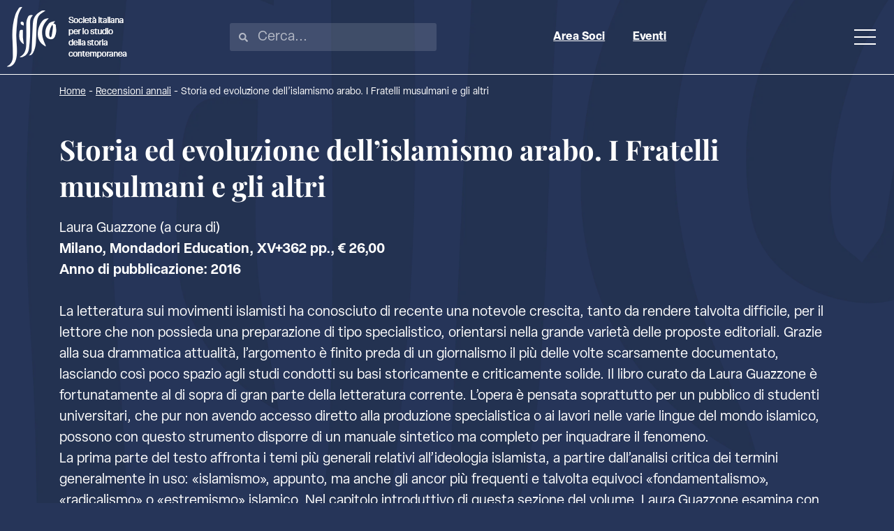

--- FILE ---
content_type: text/html; charset=UTF-8
request_url: https://www.sissco.it/recensione-annale/storia-ed-evoluzione-dellislamismo-arabo-i-fratelli-musulmani-e-gli-altri/
body_size: 29165
content:
<!doctype html><html lang="it-IT" prefix="og: https://ogp.me/ns#"><head><script data-no-optimize="1">var litespeed_docref=sessionStorage.getItem("litespeed_docref");litespeed_docref&&(Object.defineProperty(document,"referrer",{get:function(){return litespeed_docref}}),sessionStorage.removeItem("litespeed_docref"));</script> <meta charset="UTF-8"><meta name="viewport" content="width=device-width, initial-scale=1"><link rel="profile" href="https://gmpg.org/xfn/11"> <script type="litespeed/javascript">var _iub=_iub||[];_iub.csConfiguration={"askConsentAtCookiePolicyUpdate":!0,"floatingPreferencesButtonDisplay":"bottom-right","perPurposeConsent":!0,"siteId":3140946,"whitelabel":!1,"cookiePolicyId":84193374,"lang":"it","banner":{"acceptButtonDisplay":!0,"closeButtonRejects":!0,"customizeButtonDisplay":!0,"explicitWithdrawal":!0,"listPurposes":!0,"position":"float-top-center"}}</script> <script type="litespeed/javascript" data-src="//cdn.iubenda.com/cs/iubenda_cs.js" charset="UTF-8"></script> <title>Storia ed evoluzione dell’islamismo arabo. I Fratelli musulmani e gli altri - SISSCO</title><meta name="robots" content="index, follow, max-snippet:-1, max-video-preview:-1, max-image-preview:large"/><link rel="canonical" href="https://www.sissco.it/recensione-annale/storia-ed-evoluzione-dellislamismo-arabo-i-fratelli-musulmani-e-gli-altri/" /><meta property="og:locale" content="it_IT" /><meta property="og:type" content="article" /><meta property="og:title" content="Storia ed evoluzione dell’islamismo arabo. I Fratelli musulmani e gli altri - SISSCO" /><meta property="og:url" content="https://www.sissco.it/recensione-annale/storia-ed-evoluzione-dellislamismo-arabo-i-fratelli-musulmani-e-gli-altri/" /><meta property="og:site_name" content="SISSCO" /><meta name="twitter:card" content="summary_large_image" /><meta name="twitter:title" content="Storia ed evoluzione dell’islamismo arabo. I Fratelli musulmani e gli altri - SISSCO" /> <script type="application/ld+json" class="rank-math-schema-pro">{"@context":"https://schema.org","@graph":[{"@type":"BreadcrumbList","@id":"https://www.sissco.it/recensione-annale/storia-ed-evoluzione-dellislamismo-arabo-i-fratelli-musulmani-e-gli-altri/#breadcrumb","itemListElement":[{"@type":"ListItem","position":"1","item":{"@id":"https://www.sissco.it","name":"Home"}},{"@type":"ListItem","position":"2","item":{"@id":"https://www.sissco.it/recensioni-annali/","name":"Recensioni annali"}},{"@type":"ListItem","position":"3","item":{"@id":"https://www.sissco.it/recensione-annale/storia-ed-evoluzione-dellislamismo-arabo-i-fratelli-musulmani-e-gli-altri/","name":"Storia ed evoluzione dell\u2019islamismo arabo. I Fratelli musulmani e gli altri"}}]}]}</script> <link rel="alternate" type="application/rss+xml" title="SISSCO &raquo; Feed" href="https://www.sissco.it/feed/" /><link rel="alternate" type="text/calendar" title="SISSCO &raquo; iCal Feed" href="https://www.sissco.it/calendario-storia-contemporanea/?ical=1" /><link data-asynced="1" as="style" onload="this.onload=null;this.rel='stylesheet'"  rel="preload" type="text/css" href="https://use.typekit.net/pdz4umy.css"><style id='wp-img-auto-sizes-contain-inline-css'>img:is([sizes=auto i],[sizes^="auto," i]){contain-intrinsic-size:3000px 1500px}
/*# sourceURL=wp-img-auto-sizes-contain-inline-css */</style><style id="litespeed-ccss">ul{box-sizing:border-box}:root{--wp--preset--font-size--normal:16px;--wp--preset--font-size--huge:42px}.screen-reader-text{border:0;clip:rect(1px,1px,1px,1px);-webkit-clip-path:inset(50%);clip-path:inset(50%);height:1px;margin:-1px;overflow:hidden;padding:0;position:absolute;width:1px;word-wrap:normal!important}body{--wp--preset--color--black:#000;--wp--preset--color--cyan-bluish-gray:#abb8c3;--wp--preset--color--white:#fff;--wp--preset--color--pale-pink:#f78da7;--wp--preset--color--vivid-red:#cf2e2e;--wp--preset--color--luminous-vivid-orange:#ff6900;--wp--preset--color--luminous-vivid-amber:#fcb900;--wp--preset--color--light-green-cyan:#7bdcb5;--wp--preset--color--vivid-green-cyan:#00d084;--wp--preset--color--pale-cyan-blue:#8ed1fc;--wp--preset--color--vivid-cyan-blue:#0693e3;--wp--preset--color--vivid-purple:#9b51e0;--wp--preset--gradient--vivid-cyan-blue-to-vivid-purple:linear-gradient(135deg,rgba(6,147,227,1) 0%,#9b51e0 100%);--wp--preset--gradient--light-green-cyan-to-vivid-green-cyan:linear-gradient(135deg,#7adcb4 0%,#00d082 100%);--wp--preset--gradient--luminous-vivid-amber-to-luminous-vivid-orange:linear-gradient(135deg,rgba(252,185,0,1) 0%,rgba(255,105,0,1) 100%);--wp--preset--gradient--luminous-vivid-orange-to-vivid-red:linear-gradient(135deg,rgba(255,105,0,1) 0%,#cf2e2e 100%);--wp--preset--gradient--very-light-gray-to-cyan-bluish-gray:linear-gradient(135deg,#eee 0%,#a9b8c3 100%);--wp--preset--gradient--cool-to-warm-spectrum:linear-gradient(135deg,#4aeadc 0%,#9778d1 20%,#cf2aba 40%,#ee2c82 60%,#fb6962 80%,#fef84c 100%);--wp--preset--gradient--blush-light-purple:linear-gradient(135deg,#ffceec 0%,#9896f0 100%);--wp--preset--gradient--blush-bordeaux:linear-gradient(135deg,#fecda5 0%,#fe2d2d 50%,#6b003e 100%);--wp--preset--gradient--luminous-dusk:linear-gradient(135deg,#ffcb70 0%,#c751c0 50%,#4158d0 100%);--wp--preset--gradient--pale-ocean:linear-gradient(135deg,#fff5cb 0%,#b6e3d4 50%,#33a7b5 100%);--wp--preset--gradient--electric-grass:linear-gradient(135deg,#caf880 0%,#71ce7e 100%);--wp--preset--gradient--midnight:linear-gradient(135deg,#020381 0%,#2874fc 100%);--wp--preset--font-size--small:13px;--wp--preset--font-size--medium:20px;--wp--preset--font-size--large:36px;--wp--preset--font-size--x-large:42px;--wp--preset--spacing--20:.44rem;--wp--preset--spacing--30:.67rem;--wp--preset--spacing--40:1rem;--wp--preset--spacing--50:1.5rem;--wp--preset--spacing--60:2.25rem;--wp--preset--spacing--70:3.38rem;--wp--preset--spacing--80:5.06rem;--wp--preset--shadow--natural:6px 6px 9px rgba(0,0,0,.2);--wp--preset--shadow--deep:12px 12px 50px rgba(0,0,0,.4);--wp--preset--shadow--sharp:6px 6px 0px rgba(0,0,0,.2);--wp--preset--shadow--outlined:6px 6px 0px -3px rgba(255,255,255,1),6px 6px rgba(0,0,0,1);--wp--preset--shadow--crisp:6px 6px 0px rgba(0,0,0,1)}:root{--tec-grid-gutter:48px;--tec-grid-gutter-negative:calc(var(--tec-grid-gutter)*-1);--tec-grid-gutter-half:calc(var(--tec-grid-gutter)/2);--tec-grid-gutter-half-negative:calc(var(--tec-grid-gutter-half)*-1);--tec-grid-gutter-small:42px;--tec-grid-gutter-small-negative:calc(var(--tec-grid-gutter-small)*-1);--tec-grid-gutter-small-half:calc(var(--tec-grid-gutter-small)/2);--tec-grid-gutter-small-half-negative:calc(var(--tec-grid-gutter-small-half)*-1);--tec-grid-gutter-page:42px;--tec-grid-gutter-page-small:19.5px;--tec-grid-width-default:1176px;--tec-grid-width-min:320px;--tec-grid-width:calc(var(--tec-grid-width-default) + var(--tec-grid-gutter-page)*2);--tec-grid-width-1-of-2:50%;--tec-grid-width-1-of-3:33.333%;--tec-grid-width-1-of-4:25%;--tec-grid-width-1-of-5:20%;--tec-grid-width-1-of-7:14.285%;--tec-grid-width-1-of-8:12.5%;--tec-grid-width-1-of-9:11.111%;--tec-spacer-0:4px;--tec-spacer-1:8px;--tec-spacer-2:12px;--tec-spacer-3:16px;--tec-spacer-4:20px;--tec-spacer-5:24px;--tec-spacer-6:28px;--tec-spacer-7:32px;--tec-spacer-8:40px;--tec-spacer-9:48px;--tec-spacer-10:56px;--tec-spacer-11:64px;--tec-spacer-12:80px;--tec-spacer-13:96px;--tec-spacer-14:160px;--tec-z-index-spinner-container:100;--tec-z-index-views-selector:30;--tec-z-index-dropdown:30;--tec-z-index-events-bar-button:20;--tec-z-index-search:10;--tec-z-index-filters:9;--tec-z-index-scroller:7;--tec-z-index-week-event-hover:5;--tec-z-index-map-event-hover:5;--tec-z-index-map-event-hover-actions:6;--tec-z-index-multiday-event:5;--tec-z-index-multiday-event-bar:2;--tec-color-text-primary:#141827;--tec-color-text-primary-light:rgba(20,24,39,.62);--tec-color-text-secondary:#5d5d5d;--tec-color-text-disabled:#d5d5d5;--tec-color-text-events-title:var(--tec-color-text-primary);--tec-color-text-event-title:var(--tec-color-text-events-title);--tec-color-text-event-date:var(--tec-color-text-primary);--tec-color-text-secondary-event-date:var(--tec-color-text-secondary);--tec-color-icon-primary:#5d5d5d;--tec-color-icon-primary-alt:#757575;--tec-color-icon-secondary:#bababa;--tec-color-icon-active:#141827;--tec-color-icon-disabled:#d5d5d5;--tec-color-icon-focus:#334aff;--tec-color-icon-error:#da394d;--tec-color-event-icon:#141827;--tec-color-event-icon-hover:#334aff;--tec-color-accent-primary:#334aff;--tec-color-accent-primary-hover:rgba(51,74,255,.8);--tec-color-accent-primary-active:rgba(51,74,255,.9);--tec-color-accent-primary-background:rgba(51,74,255,.07);--tec-color-accent-secondary:#141827;--tec-color-accent-secondary-hover:rgba(20,24,39,.8);--tec-color-accent-secondary-active:rgba(20,24,39,.9);--tec-color-accent-secondary-background:rgba(20,24,39,.07);--tec-color-button-primary:var(--tec-color-accent-primary);--tec-color-button-primary-hover:var(--tec-color-accent-primary-hover);--tec-color-button-primary-active:var(--tec-color-accent-primary-active);--tec-color-button-primary-background:var(--tec-color-accent-primary-background);--tec-color-button-secondary:var(--tec-color-accent-secondary);--tec-color-button-secondary-hover:var(--tec-color-accent-secondary-hover);--tec-color-button-secondary-active:var(--tec-color-accent-secondary-active);--tec-color-button-secondary-background:var(--tec-color-accent-secondary-background);--tec-color-link-primary:var(--tec-color-text-primary);--tec-color-link-accent:var(--tec-color-accent-primary);--tec-color-link-accent-hover:rgba(51,74,255,.8);--tec-color-border-default:#d5d5d5;--tec-color-border-secondary:#e4e4e4;--tec-color-border-tertiary:#7d7d7d;--tec-color-border-hover:#5d5d5d;--tec-color-border-active:#141827;--tec-color-background:#fff;--tec-color-background-events:transparent;--tec-color-background-transparent:hsla(0,0%,100%,.6);--tec-color-background-secondary:#f7f6f6;--tec-color-background-messages:rgba(20,24,39,.07);--tec-color-background-secondary-hover:#f0eeee;--tec-color-background-error:rgba(218,57,77,.08);--tec-color-box-shadow:rgba(0,0,0,.14);--tec-color-box-shadow-secondary:rgba(0,0,0,.1);--tec-color-scroll-track:rgba(0,0,0,.25);--tec-color-scroll-bar:rgba(0,0,0,.5);--tec-color-background-primary-multiday:rgba(51,74,255,.24);--tec-color-background-primary-multiday-hover:rgba(51,74,255,.34);--tec-color-background-secondary-multiday:rgba(20,24,39,.24);--tec-color-background-secondary-multiday-hover:rgba(20,24,39,.34);--tec-color-accent-primary-week-event:rgba(51,74,255,.1);--tec-color-accent-primary-week-event-hover:rgba(51,74,255,.2);--tec-color-accent-primary-week-event-featured:rgba(51,74,255,.04);--tec-color-accent-primary-week-event-featured-hover:rgba(51,74,255,.14);--tec-color-background-secondary-datepicker:var(--tec-color-background-secondary);--tec-color-accent-primary-background-datepicker:var(--tec-color-accent-primary-background)}:root{--tec-grid-gutter:48px;--tec-grid-gutter-negative:calc(var(--tec-grid-gutter)*-1);--tec-grid-gutter-half:calc(var(--tec-grid-gutter)/2);--tec-grid-gutter-half-negative:calc(var(--tec-grid-gutter-half)*-1);--tec-grid-gutter-small:42px;--tec-grid-gutter-small-negative:calc(var(--tec-grid-gutter-small)*-1);--tec-grid-gutter-small-half:calc(var(--tec-grid-gutter-small)/2);--tec-grid-gutter-small-half-negative:calc(var(--tec-grid-gutter-small-half)*-1);--tec-grid-gutter-page:42px;--tec-grid-gutter-page-small:19.5px;--tec-grid-width-default:1176px;--tec-grid-width-min:320px;--tec-grid-width:calc(var(--tec-grid-width-default) + var(--tec-grid-gutter-page)*2);--tec-grid-width-1-of-2:50%;--tec-grid-width-1-of-3:33.333%;--tec-grid-width-1-of-4:25%;--tec-grid-width-1-of-5:20%;--tec-grid-width-1-of-7:14.285%;--tec-grid-width-1-of-8:12.5%;--tec-grid-width-1-of-9:11.111%;--tec-spacer-0:4px;--tec-spacer-1:8px;--tec-spacer-2:12px;--tec-spacer-3:16px;--tec-spacer-4:20px;--tec-spacer-5:24px;--tec-spacer-6:28px;--tec-spacer-7:32px;--tec-spacer-8:40px;--tec-spacer-9:48px;--tec-spacer-10:56px;--tec-spacer-11:64px;--tec-spacer-12:80px;--tec-spacer-13:96px;--tec-spacer-14:160px;--tec-z-index-spinner-container:100;--tec-z-index-views-selector:30;--tec-z-index-dropdown:30;--tec-z-index-events-bar-button:20;--tec-z-index-search:10;--tec-z-index-filters:9;--tec-z-index-scroller:7;--tec-z-index-week-event-hover:5;--tec-z-index-map-event-hover:5;--tec-z-index-map-event-hover-actions:6;--tec-z-index-multiday-event:5;--tec-z-index-multiday-event-bar:2;--tec-color-text-primary:#141827;--tec-color-text-primary-light:rgba(20,24,39,.62);--tec-color-text-secondary:#5d5d5d;--tec-color-text-disabled:#d5d5d5;--tec-color-text-events-title:var(--tec-color-text-primary);--tec-color-text-event-title:var(--tec-color-text-events-title);--tec-color-text-event-date:var(--tec-color-text-primary);--tec-color-text-secondary-event-date:var(--tec-color-text-secondary);--tec-color-icon-primary:#5d5d5d;--tec-color-icon-primary-alt:#757575;--tec-color-icon-secondary:#bababa;--tec-color-icon-active:#141827;--tec-color-icon-disabled:#d5d5d5;--tec-color-icon-focus:#334aff;--tec-color-icon-error:#da394d;--tec-color-event-icon:#141827;--tec-color-event-icon-hover:#334aff;--tec-color-accent-primary:#334aff;--tec-color-accent-primary-hover:rgba(51,74,255,.8);--tec-color-accent-primary-active:rgba(51,74,255,.9);--tec-color-accent-primary-background:rgba(51,74,255,.07);--tec-color-accent-secondary:#141827;--tec-color-accent-secondary-hover:rgba(20,24,39,.8);--tec-color-accent-secondary-active:rgba(20,24,39,.9);--tec-color-accent-secondary-background:rgba(20,24,39,.07);--tec-color-button-primary:var(--tec-color-accent-primary);--tec-color-button-primary-hover:var(--tec-color-accent-primary-hover);--tec-color-button-primary-active:var(--tec-color-accent-primary-active);--tec-color-button-primary-background:var(--tec-color-accent-primary-background);--tec-color-button-secondary:var(--tec-color-accent-secondary);--tec-color-button-secondary-hover:var(--tec-color-accent-secondary-hover);--tec-color-button-secondary-active:var(--tec-color-accent-secondary-active);--tec-color-button-secondary-background:var(--tec-color-accent-secondary-background);--tec-color-link-primary:var(--tec-color-text-primary);--tec-color-link-accent:var(--tec-color-accent-primary);--tec-color-link-accent-hover:rgba(51,74,255,.8);--tec-color-border-default:#d5d5d5;--tec-color-border-secondary:#e4e4e4;--tec-color-border-tertiary:#7d7d7d;--tec-color-border-hover:#5d5d5d;--tec-color-border-active:#141827;--tec-color-background:#fff;--tec-color-background-events:transparent;--tec-color-background-transparent:hsla(0,0%,100%,.6);--tec-color-background-secondary:#f7f6f6;--tec-color-background-messages:rgba(20,24,39,.07);--tec-color-background-secondary-hover:#f0eeee;--tec-color-background-error:rgba(218,57,77,.08);--tec-color-box-shadow:rgba(0,0,0,.14);--tec-color-box-shadow-secondary:rgba(0,0,0,.1);--tec-color-scroll-track:rgba(0,0,0,.25);--tec-color-scroll-bar:rgba(0,0,0,.5);--tec-color-background-primary-multiday:rgba(51,74,255,.24);--tec-color-background-primary-multiday-hover:rgba(51,74,255,.34);--tec-color-background-secondary-multiday:rgba(20,24,39,.24);--tec-color-background-secondary-multiday-hover:rgba(20,24,39,.34);--tec-color-accent-primary-week-event:rgba(51,74,255,.1);--tec-color-accent-primary-week-event-hover:rgba(51,74,255,.2);--tec-color-accent-primary-week-event-featured:rgba(51,74,255,.04);--tec-color-accent-primary-week-event-featured-hover:rgba(51,74,255,.14);--tec-color-background-secondary-datepicker:var(--tec-color-background-secondary);--tec-color-accent-primary-background-datepicker:var(--tec-color-accent-primary-background);--tec-border-radius-default:4px;--tec-border-width-week-event:2px;--tec-box-shadow-default:0 2px 5px 0 var(--tec-color-box-shadow);--tec-box-shadow-tooltip:0 2px 12px 0 var(--tec-color-box-shadow);--tec-box-shadow-card:0 1px 6px 2px var(--tec-color-box-shadow);--tec-box-shadow-multiday:16px 6px 6px -2px var(--tec-color-box-shadow-secondary);--tec-form-color-background:var(--tec-color-background);--tec-form-color-border-default:var(--tec-color-text-primary);--tec-form-color-border-active:var(--tec-color-accent-secondary);--tec-form-color-border-secondary:var(--tec-color-border-tertiary);--tec-form-color-accent-primary:var(--tec-color-accent-primary);--tec-form-box-shadow-default:var(--tec-box-shadow-default);--tec-opacity-background:.07;--tec-opacity-select-highlighted:.3;--tec-opacity-icon-hover:.8;--tec-opacity-icon-active:.9;--tec-opacity-default:1;--tec-font-family-sans-serif:"Helvetica Neue",Helvetica,-apple-system,BlinkMacSystemFont,Roboto,Arial,sans-serif;--tec-font-weight-regular:400;--tec-font-weight-bold:700;--tec-font-size-0:11px;--tec-font-size-1:12px;--tec-font-size-2:14px;--tec-font-size-3:16px;--tec-font-size-4:18px;--tec-font-size-5:20px;--tec-font-size-6:22px;--tec-font-size-7:24px;--tec-font-size-8:28px;--tec-font-size-9:32px;--tec-font-size-10:42px;--tec-line-height-0:1.38;--tec-line-height-1:1.42;--tec-line-height-2:1.5;--tec-line-height-3:1.62}html{line-height:1.15;-webkit-text-size-adjust:100%}*,:after,:before{box-sizing:border-box}body{margin:0;font-family:-apple-system,BlinkMacSystemFont,Segoe UI,Roboto,Helvetica Neue,Arial,Noto Sans,sans-serif,Apple Color Emoji,Segoe UI Emoji,Segoe UI Symbol,Noto Color Emoji;font-size:1rem;font-weight:400;line-height:1.5;color:#333;background-color:#fff;-webkit-font-smoothing:antialiased;-moz-osx-font-smoothing:grayscale}h1{margin-block-start:.5rem;margin-block-end:1rem;font-family:inherit;font-weight:500;line-height:1.2;color:inherit}h1{font-size:2.5rem}p{margin-block-start:0;margin-block-end:.9rem}a{background-color:transparent;text-decoration:none;color:#c36}a:not([href]):not([tabindex]){color:inherit;text-decoration:none}b,strong{font-weight:bolder}img{border-style:none;height:auto;max-width:100%}label{display:inline-block;line-height:1;vertical-align:middle}input{font-family:inherit;font-size:1rem;line-height:1.5;margin:0}input[type=search]{width:100%;border:1px solid #666;border-radius:3px;padding:.5rem 1rem}input{overflow:visible}[type=checkbox]{box-sizing:border-box;padding:0}[type=search]{-webkit-appearance:textfield;outline-offset:-2px}[type=search]::-webkit-search-decoration{-webkit-appearance:none}::-webkit-file-upload-button{-webkit-appearance:button;font:inherit}li,ul{margin-block-start:0;margin-block-end:0;border:0;outline:0;font-size:100%;vertical-align:baseline;background:0 0}.screen-reader-text{clip:rect(1px,1px,1px,1px);height:1px;overflow:hidden;position:absolute!important;width:1px;word-wrap:normal!important}.elementor-screen-only,.screen-reader-text{position:absolute;top:-10000em;width:1px;height:1px;margin:-1px;padding:0;overflow:hidden;clip:rect(0,0,0,0);border:0}.elementor *,.elementor :after,.elementor :before{box-sizing:border-box}.elementor a{box-shadow:none;text-decoration:none}.elementor img{height:auto;max-width:100%;border:none;border-radius:0;box-shadow:none}.elementor-element{--flex-direction:initial;--flex-wrap:initial;--justify-content:initial;--align-items:initial;--align-content:initial;--gap:initial;--flex-basis:initial;--flex-grow:initial;--flex-shrink:initial;--order:initial;--align-self:initial;flex-basis:var(--flex-basis);flex-grow:var(--flex-grow);flex-shrink:var(--flex-shrink);order:var(--order);align-self:var(--align-self)}:root{--page-title-display:block}.elementor-page-title{display:var(--page-title-display)}.elementor-widget{position:relative}.elementor-widget:not(:last-child){margin-bottom:20px}.elementor-widget:not(:last-child).elementor-widget__width-initial{margin-bottom:0}.e-con{--border-radius:0;--border-top-width:0px;--border-right-width:0px;--border-bottom-width:0px;--border-left-width:0px;--border-style:initial;--border-color:initial;--container-widget-width:100%;--container-widget-height:initial;--container-widget-flex-grow:0;--container-widget-align-self:initial;--content-width:min(100%,var(--container-max-width,1140px));--width:100%;--min-height:initial;--height:auto;--text-align:initial;--margin-top:0px;--margin-right:0px;--margin-bottom:0px;--margin-left:0px;--padding-top:var(--container-default-padding-top,10px);--padding-right:var(--container-default-padding-right,10px);--padding-bottom:var(--container-default-padding-bottom,10px);--padding-left:var(--container-default-padding-left,10px);--position:relative;--z-index:revert;--overflow:visible;--gap:var(--widgets-spacing,20px);--overlay-mix-blend-mode:initial;--overlay-opacity:1;--e-con-grid-template-columns:repeat(3,1fr);--e-con-grid-template-rows:repeat(2,1fr);position:var(--position);width:var(--width);min-width:0;min-height:var(--min-height);height:var(--height);border-radius:var(--border-radius);z-index:var(--z-index);overflow:var(--overflow);--flex-wrap-mobile:wrap;margin-block-start:var(--margin-block-start);margin-inline-end:var(--margin-inline-end);margin-block-end:var(--margin-block-end);margin-inline-start:var(--margin-inline-start);padding-inline-start:var(--padding-inline-start);padding-inline-end:var(--padding-inline-end);--margin-block-start:var(--margin-top);--margin-block-end:var(--margin-bottom);--margin-inline-start:var(--margin-left);--margin-inline-end:var(--margin-right);--padding-inline-start:var(--padding-left);--padding-inline-end:var(--padding-right);--padding-block-start:var(--padding-top);--padding-block-end:var(--padding-bottom);--border-block-start-width:var(--border-top-width);--border-block-end-width:var(--border-bottom-width);--border-inline-start-width:var(--border-left-width);--border-inline-end-width:var(--border-right-width)}.e-con.e-flex{--flex-direction:column;--flex-basis:auto;--flex-grow:0;--flex-shrink:1;flex:var(--flex-grow) var(--flex-shrink) var(--flex-basis)}.e-con>.e-con-inner{text-align:var(--text-align);padding-block-start:var(--padding-block-start);padding-block-end:var(--padding-block-end)}.e-con.e-flex>.e-con-inner{flex-direction:var(--flex-direction)}.e-con,.e-con>.e-con-inner{display:var(--display)}.e-con-boxed.e-flex{flex-direction:column;flex-wrap:nowrap;justify-content:normal;align-items:normal;align-content:normal}.e-con-boxed{text-align:initial;gap:initial}.e-con.e-flex>.e-con-inner{flex-wrap:var(--flex-wrap);justify-content:var(--justify-content);align-items:var(--align-items);align-content:var(--align-content);flex-basis:auto;flex-grow:1;flex-shrink:1;align-self:auto}.e-con>.e-con-inner{gap:var(--gap);width:100%;max-width:var(--content-width);margin:0 auto;padding-inline-start:0;padding-inline-end:0;height:100%}.e-con .elementor-widget.elementor-widget{margin-block-end:0}.e-con:before{content:var(--background-overlay);display:block;position:absolute;mix-blend-mode:var(--overlay-mix-blend-mode);opacity:var(--overlay-opacity);border-radius:var(--border-radius);border-style:var(--border-style);border-color:var(--border-color);border-block-start-width:var(--border-block-start-width);border-inline-end-width:var(--border-inline-end-width);border-block-end-width:var(--border-block-end-width);border-inline-start-width:var(--border-inline-start-width);top:calc(0px - var(--border-top-width));left:calc(0px - var(--border-left-width));width:max(100% + var(--border-left-width) + var(--border-right-width),100%);height:max(100% + var(--border-top-width) + var(--border-bottom-width),100%)}.e-con .elementor-widget{min-width:0}.e-con>.e-con-inner>.elementor-widget>.elementor-widget-container,.e-con>.elementor-widget>.elementor-widget-container{height:100%}.e-con.e-con>.e-con-inner>.elementor-widget,.elementor.elementor .e-con>.elementor-widget{max-width:100%}@media (max-width:767px){.e-con.e-flex{--width:100%;--flex-wrap:var(--flex-wrap-mobile)}}.elementor-element{--swiper-theme-color:#000;--swiper-navigation-size:44px;--swiper-pagination-bullet-size:6px;--swiper-pagination-bullet-horizontal-gap:6px}@media (max-width:767px){.elementor .elementor-hidden-mobile{display:none}}@media (min-width:768px) and (max-width:1024px){.elementor .elementor-hidden-tablet{display:none}}@media (min-width:1025px) and (max-width:99999px){.elementor .elementor-hidden-desktop{display:none}}.elementor-kit-32577{--e-global-color-primary:#263559;--e-global-color-secondary:#fff;--e-global-color-text:#7a7a7a;--e-global-color-accent:#9ef4ed;--e-global-color-1611020:#000;--e-global-typography-primary-font-family:"Playfair Display";--e-global-typography-primary-font-size:40px;--e-global-typography-primary-font-weight:700;--e-global-typography-primary-line-height:1.3em;--e-global-typography-primary-letter-spacing:0px;--e-global-typography-primary-word-spacing:0px;--e-global-typography-secondary-font-family:"elza";--e-global-typography-secondary-font-size:2rem;--e-global-typography-secondary-font-weight:700;--e-global-typography-secondary-letter-spacing:0px;--e-global-typography-secondary-word-spacing:0px;--e-global-typography-text-font-family:"elza";--e-global-typography-text-font-size:1.25rem;--e-global-typography-text-font-weight:400;--e-global-typography-text-line-height:1.5em;--e-global-typography-text-letter-spacing:0px;--e-global-typography-text-word-spacing:1px;--e-global-typography-accent-font-family:"elza";--e-global-typography-accent-font-size:23px;--e-global-typography-accent-font-weight:600;--e-global-typography-accent-text-transform:uppercase;--e-global-typography-accent-line-height:1.2px;--e-global-typography-accent-letter-spacing:0px;--e-global-typography-accent-word-spacing:0px;--e-global-typography-ba7ceb1-font-family:"elza";--e-global-typography-ba7ceb1-font-size:1rem;--e-global-typography-ba7ceb1-font-weight:700;--e-global-typography-ba7ceb1-line-height:1.5em;--e-global-typography-ba7ceb1-letter-spacing:0px;--e-global-typography-ba7ceb1-word-spacing:1px;color:var(--e-global-color-secondary);font-family:var(--e-global-typography-text-font-family),Sans-serif;font-size:var(--e-global-typography-text-font-size);font-weight:var(--e-global-typography-text-font-weight);line-height:var(--e-global-typography-text-line-height);letter-spacing:var(--e-global-typography-text-letter-spacing);word-spacing:var(--e-global-typography-text-word-spacing);background-color:var(--e-global-color-primary);background-image:url("https://www.sissco.it/wp-content/uploads/2022/08/logo-sfondo-new.png");background-position:center center;background-repeat:no-repeat;background-size:120vw auto}.elementor-kit-32577 p{margin-bottom:1.5em}.elementor-kit-32577 a{color:var(--e-global-color-secondary);text-decoration:underline}.elementor-kit-32577 h1{color:var(--e-global-color-secondary);font-family:var(--e-global-typography-primary-font-family),Sans-serif;font-size:var(--e-global-typography-primary-font-size);font-weight:var(--e-global-typography-primary-font-weight);line-height:var(--e-global-typography-primary-line-height);letter-spacing:var(--e-global-typography-primary-letter-spacing);word-spacing:var(--e-global-typography-primary-word-spacing)}.e-con{--container-max-width:1110px}.elementor-widget:not(:last-child){margin-block-end:20px}.elementor-element{--widgets-spacing:20px 20px}@media (min-width:1025px){.elementor-kit-32577{background-attachment:fixed}}@media (max-width:1024px){.elementor-kit-32577{font-size:var(--e-global-typography-text-font-size);line-height:var(--e-global-typography-text-line-height);letter-spacing:var(--e-global-typography-text-letter-spacing);word-spacing:var(--e-global-typography-text-word-spacing)}.elementor-kit-32577 h1{font-size:var(--e-global-typography-primary-font-size);line-height:var(--e-global-typography-primary-line-height);letter-spacing:var(--e-global-typography-primary-letter-spacing);word-spacing:var(--e-global-typography-primary-word-spacing)}.e-con{--container-max-width:1200px}}@media (max-width:767px){.elementor-kit-32577{font-size:var(--e-global-typography-text-font-size);line-height:var(--e-global-typography-text-line-height);letter-spacing:var(--e-global-typography-text-letter-spacing);word-spacing:var(--e-global-typography-text-word-spacing)}.elementor-kit-32577 h1{font-size:var(--e-global-typography-primary-font-size);line-height:var(--e-global-typography-primary-line-height);letter-spacing:var(--e-global-typography-primary-letter-spacing);word-spacing:var(--e-global-typography-primary-word-spacing)}.e-con{--container-max-width:767px}}:root{--swiper-theme-color:#007aff}:root{--swiper-navigation-size:44px}.elementor-location-header:before{content:"";display:table;clear:both}.elementor-32669 .elementor-element.elementor-element-fb322ee{--display:flex;--flex-direction:row;--container-widget-width:calc((1 - var(--container-widget-flex-grow))*100%);--container-widget-height:100%;--container-widget-flex-grow:1;--container-widget-align-self:stretch;--flex-wrap-mobile:wrap;--justify-content:space-between;--align-items:center;--gap:0px 0px;border-style:solid;--border-style:solid;border-width:0 0 1px;--border-top-width:0px;--border-right-width:0px;--border-bottom-width:1px;--border-left-width:0px;border-color:var(--e-global-color-secondary);--border-color:var(--e-global-color-secondary);--border-radius:0px}.elementor-32669 .elementor-element.elementor-element-8c56427{text-align:left}.elementor-32669 .elementor-element.elementor-element-8c56427 img{width:172px;height:86px}.elementor-32669 .elementor-element.elementor-element-e5c2753 .elementor-search-form__container{min-height:50px}body:not(.rtl) .elementor-32669 .elementor-element.elementor-element-e5c2753 .elementor-search-form__icon{padding-left:calc(50px/3)}.elementor-32669 .elementor-element.elementor-element-e5c2753 .elementor-search-form__input{padding-left:calc(50px/3);padding-right:calc(50px/3)}.elementor-32669 .elementor-element.elementor-element-e5c2753 .elementor-search-form__icon{--e-search-form-icon-size-minimal:13px}.elementor-32669 .elementor-element.elementor-element-e5c2753 input[type=search].elementor-search-form__input{font-family:var(--e-global-typography-text-font-family),Sans-serif;font-size:var(--e-global-typography-text-font-size);font-weight:var(--e-global-typography-text-font-weight);line-height:var(--e-global-typography-text-line-height);letter-spacing:var(--e-global-typography-text-letter-spacing);word-spacing:var(--e-global-typography-text-word-spacing)}.elementor-32669 .elementor-element.elementor-element-e5c2753 .elementor-search-form__input,.elementor-32669 .elementor-element.elementor-element-e5c2753 .elementor-search-form__icon{color:var(--e-global-color-secondary);fill:var(--e-global-color-secondary)}.elementor-32669 .elementor-element.elementor-element-e5c2753:not(.elementor-search-form--skin-full_screen) .elementor-search-form__container{background-color:#F9F9F921;border-radius:3px}.elementor-32669 .elementor-element.elementor-element-e0ec9b9 .elementor-menu-toggle{margin:0 auto}.elementor-32669 .elementor-element.elementor-element-e0ec9b9 .elementor-nav-menu .elementor-item{font-family:var(--e-global-typography-ba7ceb1-font-family),Sans-serif;font-size:var(--e-global-typography-ba7ceb1-font-size);font-weight:var(--e-global-typography-ba7ceb1-font-weight);line-height:var(--e-global-typography-ba7ceb1-line-height);letter-spacing:var(--e-global-typography-ba7ceb1-letter-spacing);word-spacing:var(--e-global-typography-ba7ceb1-word-spacing)}.elementor-32669 .elementor-element.elementor-element-e0ec9b9 .elementor-nav-menu--main .elementor-item{color:var(--e-global-color-secondary);fill:var(--e-global-color-secondary)}.elementor-32669 .elementor-element.elementor-element-e0ec9b9 .e--pointer-underline .elementor-item:after{height:0}.elementor-32669 .elementor-element.elementor-element-e0ec9b9 .elementor-nav-menu--dropdown a,.elementor-32669 .elementor-element.elementor-element-e0ec9b9 .elementor-menu-toggle{color:var(--e-global-color-secondary)}.elementor-32669 .elementor-element.elementor-element-e0ec9b9 .elementor-nav-menu--dropdown{background-color:#263559;border-style:solid;border-width:1px}.elementor-32669 .elementor-element.elementor-element-e0ec9b9 .elementor-nav-menu--dropdown .elementor-item,.elementor-32669 .elementor-element.elementor-element-e0ec9b9 .elementor-nav-menu--dropdown .elementor-sub-item{font-family:var(--e-global-typography-ba7ceb1-font-family),Sans-serif;font-size:var(--e-global-typography-ba7ceb1-font-size);font-weight:var(--e-global-typography-ba7ceb1-font-weight);letter-spacing:var(--e-global-typography-ba7ceb1-letter-spacing);word-spacing:var(--e-global-typography-ba7ceb1-word-spacing)}.elementor-32669 .elementor-element.elementor-element-e0ec9b9 .elementor-nav-menu--main .elementor-nav-menu--dropdown,.elementor-32669 .elementor-element.elementor-element-e0ec9b9 .elementor-nav-menu__container.elementor-nav-menu--dropdown{box-shadow:0px 0px 10px 0px rgba(0,0,0,.5)}.elementor-32669 .elementor-element.elementor-element-e0ec9b9 .elementor-nav-menu--main>.elementor-nav-menu>li>.elementor-nav-menu--dropdown,.elementor-32669 .elementor-element.elementor-element-e0ec9b9 .elementor-nav-menu__container.elementor-nav-menu--dropdown{margin-top:100px!important}.elementor-32669 .elementor-element.elementor-element-e0ec9b9{width:var(--container-widget-width,22.91%);max-width:22.91%;--container-widget-width:22.91%;--container-widget-flex-grow:0}.elementor-32669 .elementor-element.elementor-element-e0ec9b9.elementor-element{--flex-grow:0;--flex-shrink:0}.elementor-32669 .elementor-element.elementor-element-f18a291 .checkbox-toggle{left:0}.elementor-32669 .elementor-element.elementor-element-f18a291 .ue_hamburger{left:0;padding:15px;width:60px;height:60px;border-radius:0}.elementor-32669 .elementor-element.elementor-element-f18a291 .ue_inner_menu-box{transform:translate(0,1px)}.elementor-32669 .elementor-element.elementor-element-f18a291 .ue_menu_wrapper{height:60px}.elementor-32669 .elementor-element.elementor-element-f18a291 .ue_inner_menu{background-color:#fff}.elementor-32669 .elementor-element.elementor-element-f18a291 .ue_menu>div>div{text-align:left}.elementor-32669 .elementor-element.elementor-element-f18a291 .ue_menu div div ul li a{font-size:15px;font-weight:800;line-height:1px;word-spacing:0px}.elementor-32669 .elementor-element.elementor-element-f18a291 .ue_menu ul li a{color:var(--e-global-color-1611020)}.elementor-32669 .elementor-element.elementor-element-f18a291 .ue_menu ul li{margin:0}.elementor-32669 .elementor-element.elementor-element-f18a291 .ue_menu ul ul li a{color:var(--e-global-color-1611020)}.elementor-32669 .elementor-element.elementor-element-f18a291 .ue_menu ul ul li a:after{background-color:#fff}.elementor-32669 .elementor-element.elementor-element-f18a291 .ue_menu ul ul li{margin:11px 0 0}.elementor-32669 .elementor-element.elementor-element-f18a291{width:var(--container-widget-width,3.766%);max-width:3.766%;--container-widget-width:3.766%;--container-widget-flex-grow:0}.elementor-32669 .elementor-element.elementor-element-f18a291.elementor-element{--flex-grow:0;--flex-shrink:0}.elementor-32669 .elementor-element.elementor-element-ea1fd3f{--display:flex}.elementor-32669 .elementor-element.elementor-element-6b76149{font-size:.875rem}@media (min-width:768px){.elementor-32669 .elementor-element.elementor-element-fb322ee{--content-width:1350px}}@media (max-width:1024px){.elementor-32669 .elementor-element.elementor-element-e5c2753 input[type=search].elementor-search-form__input{font-size:var(--e-global-typography-text-font-size);line-height:var(--e-global-typography-text-line-height);letter-spacing:var(--e-global-typography-text-letter-spacing);word-spacing:var(--e-global-typography-text-word-spacing)}.elementor-32669 .elementor-element.elementor-element-e0ec9b9 .elementor-nav-menu .elementor-item{font-size:var(--e-global-typography-ba7ceb1-font-size);line-height:var(--e-global-typography-ba7ceb1-line-height);letter-spacing:var(--e-global-typography-ba7ceb1-letter-spacing);word-spacing:var(--e-global-typography-ba7ceb1-word-spacing)}.elementor-32669 .elementor-element.elementor-element-e0ec9b9 .elementor-nav-menu--dropdown .elementor-item,.elementor-32669 .elementor-element.elementor-element-e0ec9b9 .elementor-nav-menu--dropdown .elementor-sub-item{font-size:var(--e-global-typography-ba7ceb1-font-size);letter-spacing:var(--e-global-typography-ba7ceb1-letter-spacing);word-spacing:var(--e-global-typography-ba7ceb1-word-spacing)}}@media (max-width:767px){.elementor-32669 .elementor-element.elementor-element-e5c2753 input[type=search].elementor-search-form__input{font-size:var(--e-global-typography-text-font-size);line-height:var(--e-global-typography-text-line-height);letter-spacing:var(--e-global-typography-text-letter-spacing);word-spacing:var(--e-global-typography-text-word-spacing)}.elementor-32669 .elementor-element.elementor-element-e0ec9b9 .elementor-nav-menu .elementor-item{font-size:var(--e-global-typography-ba7ceb1-font-size);line-height:var(--e-global-typography-ba7ceb1-line-height);letter-spacing:var(--e-global-typography-ba7ceb1-letter-spacing);word-spacing:var(--e-global-typography-ba7ceb1-word-spacing)}.elementor-32669 .elementor-element.elementor-element-e0ec9b9 .elementor-nav-menu--dropdown .elementor-item,.elementor-32669 .elementor-element.elementor-element-e0ec9b9 .elementor-nav-menu--dropdown .elementor-sub-item{font-size:var(--e-global-typography-ba7ceb1-font-size);letter-spacing:var(--e-global-typography-ba7ceb1-letter-spacing);word-spacing:var(--e-global-typography-ba7ceb1-word-spacing)}}.elementor-32684 .elementor-element.elementor-element-41bc6d9 .elementor-menu-toggle{margin:0 auto}.elementor-32684 .elementor-element.elementor-element-41bc6d9 .elementor-nav-menu .elementor-item{font-family:var(--e-global-typography-ba7ceb1-font-family),Sans-serif;font-size:var(--e-global-typography-ba7ceb1-font-size);font-weight:var(--e-global-typography-ba7ceb1-font-weight);line-height:var(--e-global-typography-ba7ceb1-line-height);letter-spacing:var(--e-global-typography-ba7ceb1-letter-spacing);word-spacing:var(--e-global-typography-ba7ceb1-word-spacing)}.elementor-32684 .elementor-element.elementor-element-7ec096f>.elementor-widget-container{margin:0}@media (max-width:1024px){.elementor-32684 .elementor-element.elementor-element-41bc6d9 .elementor-nav-menu .elementor-item{font-size:var(--e-global-typography-ba7ceb1-font-size);line-height:var(--e-global-typography-ba7ceb1-line-height);letter-spacing:var(--e-global-typography-ba7ceb1-letter-spacing);word-spacing:var(--e-global-typography-ba7ceb1-word-spacing)}}@media (max-width:767px){.elementor-32684 .elementor-element.elementor-element-41bc6d9 .elementor-nav-menu .elementor-item{font-size:var(--e-global-typography-ba7ceb1-font-size);line-height:var(--e-global-typography-ba7ceb1-line-height);letter-spacing:var(--e-global-typography-ba7ceb1-letter-spacing);word-spacing:var(--e-global-typography-ba7ceb1-word-spacing)}}.elementor-48467 .elementor-element.elementor-element-f40d797{--display:flex}.elementor-48467 .elementor-element.elementor-element-ec054f6{--display:flex;--flex-direction:column;--container-widget-width:100%;--container-widget-height:initial;--container-widget-flex-grow:0;--container-widget-align-self:initial;--flex-wrap-mobile:wrap}.elementor-48467 .elementor-element.elementor-element-eaca3fa{font-weight:600}.elementor-48467 .elementor-element.elementor-element-5144629{font-weight:600}.outer-menu .ue_hamburger div{background-color:#fff!important}#menu-primo_main_menu{gap:2.5rem}ul#menu-primo_main_menu{display:flex!important;justify-content:space-around!important;overflow:auto;column-gap:3}ul#menu-primo_main_menu li a{display:initial!important}.ue_inner_menu:before{content:'';background:url('https://sissco.callipigia.com/wp-content/uploads/2022/11/logo-nero.svg') center center no-repeat;background-size:contain;width:80px;height:100px;float:left;position:absolute;top:10px;left:3%}ul#menu-primo_main_menu .sub-menu{height:auto!important}ul#menu-primo_main_menu .sub-menu li.menu-item{padding-left:15px}ul#menu-primo_main_menu .sub-menu li a:before{content:'';border-radius:50%;height:7px;width:7px;background-color:#000;display:block;position:absolute;left:-15px;top:2px}ul#menu-primo_main_menu .sub-menu li{margin-bottom:10px}ul#menu-primo_main_menu .sub-menu li a{font-weight:700}ul#menu-primo_main_menu .sub-menu li ul.sub-menu li a:before{content:'';width:0;height:0}ul#menu-primo_main_menu .sub-menu li ul.sub-menu li a{font-weight:400}@media only screen and (max-width:780px){ul#menu-primo_main_menu{flex-wrap:wrap;margin-top:150px!important}ul#menu-primo_main_menu li{flex-basis:90%}}.um-modal-close{display:block;position:fixed;right:0;top:0;font-size:24px;text-decoration:none!important;color:#fff!important;padding:0 10px}.um-modal-body{min-height:3px;padding:20px;box-sizing:border-box!important;width:100%;background:#fff;-moz-border-radius:0 0 3px 3px;-webkit-border-radius:0 0 3px 3px;border-radius:0 0 3px 3px}.um-modal-body.photo{-moz-border-radius:3px;-webkit-border-radius:3px;border-radius:3px;box-shadow:0 0 0 1px rgba(0,0,0,.1),0 0 0 1px rgba(255,255,255,.12) inset;background:#888;padding:0}[class^=um-faicon-]:before{font-family:FontAwesome!important;font-style:normal!important;font-weight:400!important;font-variant:normal!important;text-transform:none!important;speak:none;line-height:1;-webkit-font-smoothing:antialiased;-moz-osx-font-smoothing:grayscale}.um-faicon-times:before{content:"\f00d"}@media screen and (max-height:640px){.e-con.e-parent:nth-of-type(n+2):not(.e-lazyloaded):not(.e-no-lazyload),.e-con.e-parent:nth-of-type(n+2):not(.e-lazyloaded):not(.e-no-lazyload) *{background-image:none!important}}.elementor-32669 .elementor-element.elementor-element-e0ec9b9 .elementor-nav-menu--main>.elementor-nav-menu>li>.elementor-nav-menu--dropdown,.elementor-32669 .elementor-element.elementor-element-e0ec9b9 .elementor-nav-menu__container.elementor-nav-menu--dropdown{margin-top:0!important}.sub-menu{margin-top:0!important}li#menu-item-44682{display:none!important}@media (max-width:767.98px){li#menu-item-44682{display:block!important}}@media (max-width:467.98px){.e-con>.e-con-inner{justify-content:unset!important}}.elementor-widget-image{text-align:center}.elementor-widget-image a{display:inline-block}.elementor-widget-image img{vertical-align:middle;display:inline-block}.elementor-search-form{display:block}.elementor-search-form .e-font-icon-svg-container{width:100%;height:100%;display:flex;align-items:center;justify-content:center}.elementor-search-form input[type=search]{margin:0;border:0;padding:0;display:inline-block;vertical-align:middle;white-space:normal;background:0 0;line-height:1;min-width:0;font-size:15px;-webkit-appearance:none;-moz-appearance:none}.elementor-search-form__container{display:flex;overflow:hidden;border:0 solid transparent;min-height:50px}.elementor-search-form__container:not(.elementor-search-form--full-screen){background:#f1f2f3}.elementor-search-form__input{flex-basis:100%;color:#3f444b}.elementor-search-form__input::-moz-placeholder{color:inherit;font-family:inherit;opacity:.6}.elementor-search-form--skin-minimal .elementor-search-form__icon{opacity:.6;display:flex;align-items:center;justify-content:flex-end;color:#3f444b;fill:#3f444b;font-size:var(--e-search-form-icon-size-minimal,15px)}.elementor-search-form--skin-minimal .elementor-search-form__icon svg{width:var(--e-search-form-icon-size-minimal,15px);height:var(--e-search-form-icon-size-minimal,15px)}.elementor-widget-breadcrumbs{font-size:.85em}.elementor-widget-breadcrumbs p{margin-bottom:0}.elementor-item:after,.elementor-item:before{display:block;position:absolute}.elementor-item:not(:hover):not(:focus):not(.elementor-item-active):not(.highlighted):after,.elementor-item:not(:hover):not(:focus):not(.elementor-item-active):not(.highlighted):before{opacity:0}.e--pointer-underline .elementor-item:after,.e--pointer-underline .elementor-item:before{height:3px;width:100%;left:0;background-color:#3f444b;z-index:2}.e--pointer-underline .elementor-item:after{content:"";bottom:0}.elementor-nav-menu--main .elementor-nav-menu a{padding:13px 20px}.elementor-nav-menu--main .elementor-nav-menu ul{position:absolute;width:12em;border-width:0;border-style:solid;padding:0}.elementor-nav-menu--layout-horizontal{display:flex}.elementor-nav-menu--layout-horizontal .elementor-nav-menu{display:flex;flex-wrap:wrap}.elementor-nav-menu--layout-horizontal .elementor-nav-menu a{white-space:nowrap;flex-grow:1}.elementor-nav-menu--layout-horizontal .elementor-nav-menu>li{display:flex}.elementor-nav-menu--layout-horizontal .elementor-nav-menu>li ul{top:100%!important}.elementor-nav-menu--layout-horizontal .elementor-nav-menu>li:not(:first-child)>a{margin-inline-start:var(--e-nav-menu-horizontal-menu-item-margin)}.elementor-nav-menu--layout-horizontal .elementor-nav-menu>li:not(:first-child)>ul{left:var(--e-nav-menu-horizontal-menu-item-margin)!important}.elementor-nav-menu--layout-horizontal .elementor-nav-menu>li:not(:last-child)>a{margin-inline-end:var(--e-nav-menu-horizontal-menu-item-margin)}.elementor-nav-menu--layout-horizontal .elementor-nav-menu>li:not(:last-child):after{content:var(--e-nav-menu-divider-content,none);height:var(--e-nav-menu-divider-height,35%);border-left:var(--e-nav-menu-divider-width,2px) var(--e-nav-menu-divider-style,solid) var(--e-nav-menu-divider-color,#000);border-bottom-color:var(--e-nav-menu-divider-color,#000);border-right-color:var(--e-nav-menu-divider-color,#000);border-top-color:var(--e-nav-menu-divider-color,#000);align-self:center}.elementor-widget-nav-menu .elementor-widget-container{display:flex;flex-direction:column}.elementor-nav-menu{position:relative;z-index:2}.elementor-nav-menu:after{content:" ";display:block;height:0;font:0/0 serif;clear:both;visibility:hidden;overflow:hidden}.elementor-nav-menu,.elementor-nav-menu li,.elementor-nav-menu ul{display:block;list-style:none;margin:0;padding:0;line-height:normal}.elementor-nav-menu ul{display:none}.elementor-nav-menu a,.elementor-nav-menu li{position:relative}.elementor-nav-menu li{border-width:0}.elementor-nav-menu a{display:flex;align-items:center}.elementor-nav-menu a{padding:10px 20px;line-height:20px}.elementor-menu-toggle{display:flex;align-items:center;justify-content:center;font-size:var(--nav-menu-icon-size,22px);padding:.25em;border:0 solid;border-radius:3px;background-color:rgba(0,0,0,.05);color:#33373d}.elementor-menu-toggle:not(.elementor-active) .elementor-menu-toggle__icon--close{display:none}.elementor-menu-toggle .e-font-icon-svg{fill:#33373d;height:1em;width:1em}.elementor-menu-toggle svg{width:1em;height:auto;fill:var(--nav-menu-icon-color,currentColor)}.elementor-nav-menu--dropdown{background-color:#fff;font-size:13px}.elementor-nav-menu--dropdown.elementor-nav-menu__container{margin-top:10px;transform-origin:top;overflow-y:auto;overflow-x:hidden}.elementor-nav-menu--dropdown.elementor-nav-menu__container .elementor-sub-item{font-size:.85em}.elementor-nav-menu--dropdown a{color:#33373d}ul.elementor-nav-menu--dropdown a{text-shadow:none;border-inline-start:8px solid transparent}.elementor-nav-menu--toggle{--menu-height:100vh}.elementor-nav-menu--toggle .elementor-menu-toggle:not(.elementor-active)+.elementor-nav-menu__container{transform:scaleY(0);max-height:0;overflow:hidden}@media (max-width:1024px){.elementor-nav-menu--dropdown-tablet .elementor-nav-menu--main{display:none}}@media (min-width:1025px){.elementor-nav-menu--dropdown-tablet .elementor-menu-toggle,.elementor-nav-menu--dropdown-tablet .elementor-nav-menu--dropdown{display:none}.elementor-nav-menu--dropdown-tablet nav.elementor-nav-menu--dropdown.elementor-nav-menu__container{overflow-y:hidden}}:host,:root{--fa-style-family-brands:'Font Awesome 6 Brands';--fa-font-brands:normal 400 1em/1 'Font Awesome 6 Brands';--fa-style-family-classic:'Font Awesome 6 Free';--fa-font-regular:normal 400 1em/1 'Font Awesome 6 Free';--fa-style-family-classic:'Font Awesome 6 Free';--fa-font-solid:normal 900 1em/1 'Font Awesome 6 Free'}#uc_fullscreen_navigation_menu_elementor_f18a291 *{box-sizing:border-box}#uc_fullscreen_navigation_menu_elementor_f18a291 a,#uc_fullscreen_navigation_menu_elementor_f18a291 a:visited{text-decoration:none}#uc_fullscreen_navigation_menu_elementor_f18a291{position:relative;z-index:10000000}#uc_fullscreen_navigation_menu_elementor_f18a291 .checkbox-toggle{position:absolute;z-index:100000000;width:60px;height:60px;opacity:0;top:0}#uc_fullscreen_navigation_menu_elementor_f18a291 .ue_menu .ue_inner_menu{transform:scale(0)}#uc_fullscreen_navigation_menu_elementor_f18a291 .ue_hamburger{top:0;backface-visibility:hidden;display:flex;align-items:center;justify-content:center;position:absolute;z-index:99999999}#uc_fullscreen_navigation_menu_elementor_f18a291 .ue_hamburger>div{position:relative;-webkit-box-flex:0;flex:none;width:100%;height:2px;display:flex;align-items:center;justify-content:center;background-color:}#uc_fullscreen_navigation_menu_elementor_f18a291 .ue_hamburger>div:before,#uc_fullscreen_navigation_menu_elementor_f18a291 .ue_hamburger>div:after{content:'';position:absolute;z-index:1;top:-10px;left:0;width:100%;height:2px;background:inherit}#uc_fullscreen_navigation_menu_elementor_f18a291 .ue_hamburger>div:after{top:10px}#uc_fullscreen_navigation_menu_elementor_f18a291 .ue_menu{position:fixed;top:0;left:0;width:100%;visibility:hidden;backface-visibility:hidden;outline:none;display:flex;align-items:center;justify-content:center}#uc_fullscreen_navigation_menu_elementor_f18a291 .ue_menu .ue_inner_menu{color:#fff;height:100vh;overflow-y:auto;overflow-x:hidden;display:flex}#uc_fullscreen_navigation_menu_elementor_f18a291 .ue_inner_menu-box{margin-top:auto;margin-bottom:auto;width:100vw;flex:none;backface-visibility:hidden;display:flex;flex-direction:column;align-items:center}#uc_fullscreen_navigation_menu_elementor_f18a291 .ue_menu>div>div>div{max-width:90vw;width:100%;opacity:0;overflow-y:auto;flex:none;display:flex;align-items:center;justify-content:center}#uc_fullscreen_navigation_menu_elementor_f18a291 ul{list-style:none;margin:0;display:block;padding:0}#uc_fullscreen_navigation_menu_elementor_f18a291 .ue_menu div div ul li{padding:0;display:block}#uc_fullscreen_navigation_menu_elementor_f18a291 .ue_menu div div ul li a{position:relative;display:inline-flex;align-items:center}.ue_menu_wrapper{position:relative}#uc_fullscreen_navigation_menu_elementor_f18a291 .sub-menu{overflow:hidden;height:auto}.elementor-heading-title{padding:0;margin:0;line-height:1}</style><link rel="preload" data-asynced="1" data-optimized="2" as="style" onload="this.onload=null;this.rel='stylesheet'" href="https://www.sissco.it/wp-content/litespeed/css/cbfb23fddf257c82ff0fc79d4c476498.css?ver=0acc9" /><script data-optimized="1" type="litespeed/javascript" data-src="https://www.sissco.it/wp-content/plugins/litespeed-cache/assets/js/css_async.min.js"></script> <style id='safe-svg-svg-icon-style-inline-css'>.safe-svg-cover{text-align:center}.safe-svg-cover .safe-svg-inside{display:inline-block;max-width:100%}.safe-svg-cover svg{fill:currentColor;height:100%;max-height:100%;max-width:100%;width:100%}

/*# sourceURL=https://www.sissco.it/wp-content/plugins/safe-svg/dist/safe-svg-block-frontend.css */</style><style id='global-styles-inline-css'>:root{--wp--preset--aspect-ratio--square: 1;--wp--preset--aspect-ratio--4-3: 4/3;--wp--preset--aspect-ratio--3-4: 3/4;--wp--preset--aspect-ratio--3-2: 3/2;--wp--preset--aspect-ratio--2-3: 2/3;--wp--preset--aspect-ratio--16-9: 16/9;--wp--preset--aspect-ratio--9-16: 9/16;--wp--preset--color--black: #000000;--wp--preset--color--cyan-bluish-gray: #abb8c3;--wp--preset--color--white: #ffffff;--wp--preset--color--pale-pink: #f78da7;--wp--preset--color--vivid-red: #cf2e2e;--wp--preset--color--luminous-vivid-orange: #ff6900;--wp--preset--color--luminous-vivid-amber: #fcb900;--wp--preset--color--light-green-cyan: #7bdcb5;--wp--preset--color--vivid-green-cyan: #00d084;--wp--preset--color--pale-cyan-blue: #8ed1fc;--wp--preset--color--vivid-cyan-blue: #0693e3;--wp--preset--color--vivid-purple: #9b51e0;--wp--preset--gradient--vivid-cyan-blue-to-vivid-purple: linear-gradient(135deg,rgb(6,147,227) 0%,rgb(155,81,224) 100%);--wp--preset--gradient--light-green-cyan-to-vivid-green-cyan: linear-gradient(135deg,rgb(122,220,180) 0%,rgb(0,208,130) 100%);--wp--preset--gradient--luminous-vivid-amber-to-luminous-vivid-orange: linear-gradient(135deg,rgb(252,185,0) 0%,rgb(255,105,0) 100%);--wp--preset--gradient--luminous-vivid-orange-to-vivid-red: linear-gradient(135deg,rgb(255,105,0) 0%,rgb(207,46,46) 100%);--wp--preset--gradient--very-light-gray-to-cyan-bluish-gray: linear-gradient(135deg,rgb(238,238,238) 0%,rgb(169,184,195) 100%);--wp--preset--gradient--cool-to-warm-spectrum: linear-gradient(135deg,rgb(74,234,220) 0%,rgb(151,120,209) 20%,rgb(207,42,186) 40%,rgb(238,44,130) 60%,rgb(251,105,98) 80%,rgb(254,248,76) 100%);--wp--preset--gradient--blush-light-purple: linear-gradient(135deg,rgb(255,206,236) 0%,rgb(152,150,240) 100%);--wp--preset--gradient--blush-bordeaux: linear-gradient(135deg,rgb(254,205,165) 0%,rgb(254,45,45) 50%,rgb(107,0,62) 100%);--wp--preset--gradient--luminous-dusk: linear-gradient(135deg,rgb(255,203,112) 0%,rgb(199,81,192) 50%,rgb(65,88,208) 100%);--wp--preset--gradient--pale-ocean: linear-gradient(135deg,rgb(255,245,203) 0%,rgb(182,227,212) 50%,rgb(51,167,181) 100%);--wp--preset--gradient--electric-grass: linear-gradient(135deg,rgb(202,248,128) 0%,rgb(113,206,126) 100%);--wp--preset--gradient--midnight: linear-gradient(135deg,rgb(2,3,129) 0%,rgb(40,116,252) 100%);--wp--preset--font-size--small: 13px;--wp--preset--font-size--medium: 20px;--wp--preset--font-size--large: 36px;--wp--preset--font-size--x-large: 42px;--wp--preset--spacing--20: 0.44rem;--wp--preset--spacing--30: 0.67rem;--wp--preset--spacing--40: 1rem;--wp--preset--spacing--50: 1.5rem;--wp--preset--spacing--60: 2.25rem;--wp--preset--spacing--70: 3.38rem;--wp--preset--spacing--80: 5.06rem;--wp--preset--shadow--natural: 6px 6px 9px rgba(0, 0, 0, 0.2);--wp--preset--shadow--deep: 12px 12px 50px rgba(0, 0, 0, 0.4);--wp--preset--shadow--sharp: 6px 6px 0px rgba(0, 0, 0, 0.2);--wp--preset--shadow--outlined: 6px 6px 0px -3px rgb(255, 255, 255), 6px 6px rgb(0, 0, 0);--wp--preset--shadow--crisp: 6px 6px 0px rgb(0, 0, 0);}:root { --wp--style--global--content-size: 800px;--wp--style--global--wide-size: 1200px; }:where(body) { margin: 0; }.wp-site-blocks > .alignleft { float: left; margin-right: 2em; }.wp-site-blocks > .alignright { float: right; margin-left: 2em; }.wp-site-blocks > .aligncenter { justify-content: center; margin-left: auto; margin-right: auto; }:where(.wp-site-blocks) > * { margin-block-start: 24px; margin-block-end: 0; }:where(.wp-site-blocks) > :first-child { margin-block-start: 0; }:where(.wp-site-blocks) > :last-child { margin-block-end: 0; }:root { --wp--style--block-gap: 24px; }:root :where(.is-layout-flow) > :first-child{margin-block-start: 0;}:root :where(.is-layout-flow) > :last-child{margin-block-end: 0;}:root :where(.is-layout-flow) > *{margin-block-start: 24px;margin-block-end: 0;}:root :where(.is-layout-constrained) > :first-child{margin-block-start: 0;}:root :where(.is-layout-constrained) > :last-child{margin-block-end: 0;}:root :where(.is-layout-constrained) > *{margin-block-start: 24px;margin-block-end: 0;}:root :where(.is-layout-flex){gap: 24px;}:root :where(.is-layout-grid){gap: 24px;}.is-layout-flow > .alignleft{float: left;margin-inline-start: 0;margin-inline-end: 2em;}.is-layout-flow > .alignright{float: right;margin-inline-start: 2em;margin-inline-end: 0;}.is-layout-flow > .aligncenter{margin-left: auto !important;margin-right: auto !important;}.is-layout-constrained > .alignleft{float: left;margin-inline-start: 0;margin-inline-end: 2em;}.is-layout-constrained > .alignright{float: right;margin-inline-start: 2em;margin-inline-end: 0;}.is-layout-constrained > .aligncenter{margin-left: auto !important;margin-right: auto !important;}.is-layout-constrained > :where(:not(.alignleft):not(.alignright):not(.alignfull)){max-width: var(--wp--style--global--content-size);margin-left: auto !important;margin-right: auto !important;}.is-layout-constrained > .alignwide{max-width: var(--wp--style--global--wide-size);}body .is-layout-flex{display: flex;}.is-layout-flex{flex-wrap: wrap;align-items: center;}.is-layout-flex > :is(*, div){margin: 0;}body .is-layout-grid{display: grid;}.is-layout-grid > :is(*, div){margin: 0;}body{padding-top: 0px;padding-right: 0px;padding-bottom: 0px;padding-left: 0px;}a:where(:not(.wp-element-button)){text-decoration: underline;}:root :where(.wp-element-button, .wp-block-button__link){background-color: #32373c;border-width: 0;color: #fff;font-family: inherit;font-size: inherit;font-style: inherit;font-weight: inherit;letter-spacing: inherit;line-height: inherit;padding-top: calc(0.667em + 2px);padding-right: calc(1.333em + 2px);padding-bottom: calc(0.667em + 2px);padding-left: calc(1.333em + 2px);text-decoration: none;text-transform: inherit;}.has-black-color{color: var(--wp--preset--color--black) !important;}.has-cyan-bluish-gray-color{color: var(--wp--preset--color--cyan-bluish-gray) !important;}.has-white-color{color: var(--wp--preset--color--white) !important;}.has-pale-pink-color{color: var(--wp--preset--color--pale-pink) !important;}.has-vivid-red-color{color: var(--wp--preset--color--vivid-red) !important;}.has-luminous-vivid-orange-color{color: var(--wp--preset--color--luminous-vivid-orange) !important;}.has-luminous-vivid-amber-color{color: var(--wp--preset--color--luminous-vivid-amber) !important;}.has-light-green-cyan-color{color: var(--wp--preset--color--light-green-cyan) !important;}.has-vivid-green-cyan-color{color: var(--wp--preset--color--vivid-green-cyan) !important;}.has-pale-cyan-blue-color{color: var(--wp--preset--color--pale-cyan-blue) !important;}.has-vivid-cyan-blue-color{color: var(--wp--preset--color--vivid-cyan-blue) !important;}.has-vivid-purple-color{color: var(--wp--preset--color--vivid-purple) !important;}.has-black-background-color{background-color: var(--wp--preset--color--black) !important;}.has-cyan-bluish-gray-background-color{background-color: var(--wp--preset--color--cyan-bluish-gray) !important;}.has-white-background-color{background-color: var(--wp--preset--color--white) !important;}.has-pale-pink-background-color{background-color: var(--wp--preset--color--pale-pink) !important;}.has-vivid-red-background-color{background-color: var(--wp--preset--color--vivid-red) !important;}.has-luminous-vivid-orange-background-color{background-color: var(--wp--preset--color--luminous-vivid-orange) !important;}.has-luminous-vivid-amber-background-color{background-color: var(--wp--preset--color--luminous-vivid-amber) !important;}.has-light-green-cyan-background-color{background-color: var(--wp--preset--color--light-green-cyan) !important;}.has-vivid-green-cyan-background-color{background-color: var(--wp--preset--color--vivid-green-cyan) !important;}.has-pale-cyan-blue-background-color{background-color: var(--wp--preset--color--pale-cyan-blue) !important;}.has-vivid-cyan-blue-background-color{background-color: var(--wp--preset--color--vivid-cyan-blue) !important;}.has-vivid-purple-background-color{background-color: var(--wp--preset--color--vivid-purple) !important;}.has-black-border-color{border-color: var(--wp--preset--color--black) !important;}.has-cyan-bluish-gray-border-color{border-color: var(--wp--preset--color--cyan-bluish-gray) !important;}.has-white-border-color{border-color: var(--wp--preset--color--white) !important;}.has-pale-pink-border-color{border-color: var(--wp--preset--color--pale-pink) !important;}.has-vivid-red-border-color{border-color: var(--wp--preset--color--vivid-red) !important;}.has-luminous-vivid-orange-border-color{border-color: var(--wp--preset--color--luminous-vivid-orange) !important;}.has-luminous-vivid-amber-border-color{border-color: var(--wp--preset--color--luminous-vivid-amber) !important;}.has-light-green-cyan-border-color{border-color: var(--wp--preset--color--light-green-cyan) !important;}.has-vivid-green-cyan-border-color{border-color: var(--wp--preset--color--vivid-green-cyan) !important;}.has-pale-cyan-blue-border-color{border-color: var(--wp--preset--color--pale-cyan-blue) !important;}.has-vivid-cyan-blue-border-color{border-color: var(--wp--preset--color--vivid-cyan-blue) !important;}.has-vivid-purple-border-color{border-color: var(--wp--preset--color--vivid-purple) !important;}.has-vivid-cyan-blue-to-vivid-purple-gradient-background{background: var(--wp--preset--gradient--vivid-cyan-blue-to-vivid-purple) !important;}.has-light-green-cyan-to-vivid-green-cyan-gradient-background{background: var(--wp--preset--gradient--light-green-cyan-to-vivid-green-cyan) !important;}.has-luminous-vivid-amber-to-luminous-vivid-orange-gradient-background{background: var(--wp--preset--gradient--luminous-vivid-amber-to-luminous-vivid-orange) !important;}.has-luminous-vivid-orange-to-vivid-red-gradient-background{background: var(--wp--preset--gradient--luminous-vivid-orange-to-vivid-red) !important;}.has-very-light-gray-to-cyan-bluish-gray-gradient-background{background: var(--wp--preset--gradient--very-light-gray-to-cyan-bluish-gray) !important;}.has-cool-to-warm-spectrum-gradient-background{background: var(--wp--preset--gradient--cool-to-warm-spectrum) !important;}.has-blush-light-purple-gradient-background{background: var(--wp--preset--gradient--blush-light-purple) !important;}.has-blush-bordeaux-gradient-background{background: var(--wp--preset--gradient--blush-bordeaux) !important;}.has-luminous-dusk-gradient-background{background: var(--wp--preset--gradient--luminous-dusk) !important;}.has-pale-ocean-gradient-background{background: var(--wp--preset--gradient--pale-ocean) !important;}.has-electric-grass-gradient-background{background: var(--wp--preset--gradient--electric-grass) !important;}.has-midnight-gradient-background{background: var(--wp--preset--gradient--midnight) !important;}.has-small-font-size{font-size: var(--wp--preset--font-size--small) !important;}.has-medium-font-size{font-size: var(--wp--preset--font-size--medium) !important;}.has-large-font-size{font-size: var(--wp--preset--font-size--large) !important;}.has-x-large-font-size{font-size: var(--wp--preset--font-size--x-large) !important;}
:root :where(.wp-block-pullquote){font-size: 1.5em;line-height: 1.6;}
/*# sourceURL=global-styles-inline-css */</style> <script type="litespeed/javascript" data-src="https://www.sissco.it/wp-includes/js/jquery/jquery.min.js" id="jquery-core-js"></script> <script></script><link rel="https://api.w.org/" href="https://www.sissco.it/wp-json/" /><link rel="EditURI" type="application/rsd+xml" title="RSD" href="https://www.sissco.it/xmlrpc.php?rsd" /><link rel='shortlink' href='https://www.sissco.it/?p=24843' /><meta name="cdp-version" content="1.5.0" /><meta name="tec-api-version" content="v1"><meta name="tec-api-origin" content="https://www.sissco.it"><link rel="alternate" href="https://www.sissco.it/wp-json/tribe/events/v1/" /><meta name="generator" content="Elementor 3.34.1; features: e_font_icon_svg, additional_custom_breakpoints; settings: css_print_method-external, google_font-enabled, font_display-auto"><link data-asynced="1" as="style" onload="this.onload=null;this.rel='stylesheet'"  rel="preload" type="text/css" href="//cdn.jsdelivr.net/npm/slick-carousel@1.8.1/slick/slick.css"/><style>.e-con.e-parent:nth-of-type(n+4):not(.e-lazyloaded):not(.e-no-lazyload),
				.e-con.e-parent:nth-of-type(n+4):not(.e-lazyloaded):not(.e-no-lazyload) * {
					background-image: none !important;
				}
				@media screen and (max-height: 1024px) {
					.e-con.e-parent:nth-of-type(n+3):not(.e-lazyloaded):not(.e-no-lazyload),
					.e-con.e-parent:nth-of-type(n+3):not(.e-lazyloaded):not(.e-no-lazyload) * {
						background-image: none !important;
					}
				}
				@media screen and (max-height: 640px) {
					.e-con.e-parent:nth-of-type(n+2):not(.e-lazyloaded):not(.e-no-lazyload),
					.e-con.e-parent:nth-of-type(n+2):not(.e-lazyloaded):not(.e-no-lazyload) * {
						background-image: none !important;
					}
				}</style><meta name="generator" content="Powered by WPBakery Page Builder - drag and drop page builder for WordPress."/><style id="wp-custom-css">:root{
	--tec-color-text-primary:#fff;
	--tec-color-accent-primary:#ddd;
}
@media screen and (max-width: 782px) {
	.cover h2{
		font-size:32px;
	}
}

.um-login .um-field-checkbox-option, .um-login .um-link-alt{
	color:#fff!important;
}


.page-id-32558 .field-wrapper label, .field-wrapper span{
	padding-right:0.5rem;
}
.socio .elementor-icon-list-icon{
	fill:#fff;
}
 .page-id-43842 .custom-row, .page-id-32533 .custom-row {
	align-items: flex-start;
} #appuntamenti-sissco {
	width: 100%;
} .info-socio ul {
	padding-bottom: 1.5rem;
} .elementor-32669 .elementor-element.elementor-element-e0ec9b9 .elementor-nav-menu--main>.elementor-nav-menu>li>.elementor-nav-menu--dropdown
, .elementor-32669 .elementor-element.elementor-element-e0ec9b9 .elementor-nav-menu__container.elementor-nav-menu--dropdown	{
	margin-top: 0px !important;
} .sub-menu {
	margin-top: 0px !important;
} .sub-menu li::hover {
	background: white !important;
	color: #9EF4ED !important;
} .nero p, .nero a {
	color: #000;
} .page-id-97 .segnaposto {
	display: flex;
	justify-content: space-evenly;
} .page-id-97 #immagine-profilo {
	border-radius: 50%;
	margin-bottom: 20px;
} .page-id-97 .immagine-profilo a {
	position: relative;
} .page-id-97 .immagine-profilo a svg {
	height: 30px;
	fill: white;
	position: absolute;
	bottom: 1.5em;
	right: 0.0em;
} .page-id-97 h3.socio-name {
	color: var(--e-global-color-secondary);
	font-family: var(--e-global-typography-primary-font-family), Sans-serif;
	font-size: var(--e-global-typography-primary-font-size);
	font-weight: var(--e-global-typography-primary-font-weight);
	line-height: var(--e-global-typography-primary-line-height);
	letter-spacing: var(--e-global-typography-primary-letter-spacing);
	word-spacing: var(--e-global-typography-primary-word-spacing);
	margin-bottom: 0;
} .page-id-97 .socio-date {
	font-size: 15px;
	margin-bottom: 16px;
} .page-id-97 .socio-logout {
	position: absolute;
	top: 0;
	right: 1em;
} .page-id-97 .ultima-quota {
	background: white;
	margin-right: 15px;
	padding: 5px 15px;
	color: black;
	width: fit-content;
	font-weight: bold;
	text-transform: uppercase;
	font-size: 20px;
} .hello-elementor #change_password_form .btn, .hello-elementor #post.events-community-submit
, .hello-elementor input[type="submit"].btn {
	background-color: #8DF5ED !important;
	padding: 1em;
	line-height: 16px;
	color: #333 !important;
	font-weight: normal;
	margin: 15px 0;
} :is(.hello-elementor #change_password_form .btn, .hello-elementor #post.events-community-submit,
	.hello-elementor input[type="submit"].btn):hover {
	opacity: 0.8;
} #calendario-di-storia-contemporantea-tab .eventinfo {
	display: none;
} .page-id-35 #owl-carousel-2 .date {
	display: none;
} .page-id-43842 .eael-tab-inline-icon {
	width: 79%;
	margin-left: auto !important;
} .page-id-35 .owl-item .riassunto {
	-webkit-line-clamp: 3 !important;
} #amministrazione :is(.elementor-toggle .elementor-tab-title,
	.elementor-toggle .elementor-tab-content) {
	border-bottom: 1px solid #333;
} #amministrazione .direttivo {
	font-weight: bold;
	text-transform: capitalize;
} #il-mestiere-di-storico-tab.elementor-element.elementor-element-fe452a0 .eael-advance-tabs .eael-tabs-content>div {
	color: white;
} .page-id-32558 #risultato {
	margin-top: 25px
}  .mobile {
	display: none;
} .custom-row {
	align-items: center;
} .tribe-events-single-event-description {
	color: white;
} .single-tribe_events .tribe-events-c-subscribe-dropdown .tribe-events-c-subscribe-dropdown__list-item a
, .tribe-events .tribe-events-c-subscribe-dropdown .tribe-events-c-subscribe-dropdown__list-item a {
	color: black;
} .tribe-events-c-subscribe-dropdown {
	width: 100%;
} li#menu-item-44682 {
	display: none !important;
} @media ( max-width :767.98px) {
	li#menu-item-44682 {
		display: block !important;
	}
} @media ( max-width :467.98px) {
	.e-con>.e-con-inner {
		justify-content: unset !important;
	}
	.page-id-43842 .eael-tab-inline-icon, .post-32533 .eael-tab-inline-icon
		{
		width: 100% !important;
	}
	.custom-row {
		flex-direction: column !important;
	}
	.custom-row .column-1 {
		display: block !important;
		max-width: unset !important;
		border-right: unset;
		border-bottom: 1px solid white;
		margin-top: unset !important
	}
	.custom-row #events_cat {
		display: flex;
		justify-content: space-around;
		flex-wrap: wrap;
	}
	.custom-row .column-1 li, .custom-row .column-1 select, .custom-row .column-1 p
		{
		margin-left: unset;
	}
	.custom-row .column-2 {
		width: 100% !important;
		margin-top: unset !important;
	}
	.custom-row .column-2 li .mese {
		display: flex;
		justify-content: space-between;
	}
	.custom-row .column-2 #mesi li span {
		transform: rotate(90deg);
	}
	.page-id-43842 #mesi {
		/*	display:none; */
		
	}
	.page-id-43842 #appuntamenti-sisco {
		display: none !important;
	}
	.page-id-43842 .liattivo .mobile {
		display: block;
	}
	.page-id-43842 .liattivo .wrapper-navigation-incontri span {
		transform: unset !important;
	}
}  .um-button
, .um-button:hover
, .um-button.um-alt
, .um-button.um-alt:hover {
	border-radius: 0 !important;
	background-color: #8DF5ED !important;
	font-size: 18px !important;
    padding: 0.5rem 0 !important;
    line-height: 22px !important;
    color: #000 !important;
} .um-button.um-alt
, .um-button.um-alt:hover {
	background-color: #fff !important;
} .um-field-block
, .um .um-field-label {
	color: #fff;
}  .elementor-field-type-recaptcha {
	justify-content: center;
}
.iubenda-embed:not(.no-brand):not(.iubenda-nostyle)
{
	background:transparent!important;;
	color:#fff!important;
	font-size:1rem!important;
	text-decoration:underline!important;
	background-image:none!important;
	border:none!important;
}
.iubenda-embed:not(.iubenda-nostyle):hover{
	background-color:#ffffff00!important;
	text-decoration:none!important;
}


selector .post-date {
    display: none;
}</style><noscript><style>.wpb_animate_when_almost_visible { opacity: 1; }</style></noscript><style type="text/css"></style> <script type="litespeed/javascript">(function(i,s,o,g,r,a,m){i.GoogleAnalyticsObject=r;i[r]=i[r]||function(){(i[r].q=i[r].q||[]).push(arguments)},i[r].l=1*new Date();a=s.createElement(o),m=s.getElementsByTagName(o)[0];a.async=1;a.src=g;m.parentNode.insertBefore(a,m)})(window,document,'script','//www.google-analytics.com/analytics.js','ga');ga('create','UA-38349974-1','auto');ga('send','pageview')</script> </head><body class="wp-singular recensione_annale-template-default single single-recensione_annale postid-24843 wp-custom-logo wp-embed-responsive wp-theme-hello-elementor wp-child-theme-hello-theme-child eio-default tribe-no-js hello-elementor hello-elementor-default wpb-js-composer js-comp-ver-8.2 vc_responsive elementor-default elementor-kit-32577 elementor-page-48467 tribe-theme-hello-elementor">
<a class="skip-link screen-reader-text"
href="#content">Vai al contenuto</a><header data-elementor-type="header" data-elementor-id="32669" class="elementor elementor-32669 elementor-location-header" data-elementor-post-type="elementor_library"><div class="elementor-element elementor-element-fb322ee e-flex e-con-boxed e-con e-parent" data-id="fb322ee" data-element_type="container" data-settings="{&quot;background_background&quot;:&quot;classic&quot;}"><div class="e-con-inner"><div class="elementor-element elementor-element-8c56427 elementor-widget elementor-widget-theme-site-logo elementor-widget-image" data-id="8c56427" data-element_type="widget" data-widget_type="theme-site-logo.default"><div class="elementor-widget-container">
<a href="https://www.sissco.it">
<img data-lazyloaded="1" src="[data-uri]" width="172" height="86" data-src="https://www.sissco.it/wp-content/uploads/2022/11/sissco-logo.png.webp" class="attachment-full size-full wp-image-32610" alt="" />				</a></div></div><div class="elementor-element elementor-element-e5c2753 elementor-search-form--skin-minimal elementor-widget-mobile__width-initial elementor-widget elementor-widget-search-form" data-id="e5c2753" data-element_type="widget" data-settings="{&quot;skin&quot;:&quot;minimal&quot;}" data-widget_type="search-form.default"><div class="elementor-widget-container">
<search role="search"><form class="elementor-search-form" action="https://www.sissco.it" method="get"><div class="elementor-search-form__container">
<label class="elementor-screen-only" for="elementor-search-form-e5c2753">Cerca</label><div class="elementor-search-form__icon"><div class="e-font-icon-svg-container"><svg aria-hidden="true" class="e-font-icon-svg e-fas-search" viewBox="0 0 512 512" xmlns="http://www.w3.org/2000/svg"><path d="M505 442.7L405.3 343c-4.5-4.5-10.6-7-17-7H372c27.6-35.3 44-79.7 44-128C416 93.1 322.9 0 208 0S0 93.1 0 208s93.1 208 208 208c48.3 0 92.7-16.4 128-44v16.3c0 6.4 2.5 12.5 7 17l99.7 99.7c9.4 9.4 24.6 9.4 33.9 0l28.3-28.3c9.4-9.4 9.4-24.6.1-34zM208 336c-70.7 0-128-57.2-128-128 0-70.7 57.2-128 128-128 70.7 0 128 57.2 128 128 0 70.7-57.2 128-128 128z"></path></svg></div>							<span class="elementor-screen-only">Cerca</span></div>
<input id="elementor-search-form-e5c2753" placeholder="Cerca..." class="elementor-search-form__input" type="search" name="s" value=""></div></form>
</search></div></div><div class="elementor-element elementor-element-e0ec9b9 elementor-hidden-tablet elementor-hidden-mobile elementor-widget__width-initial elementor-widget-mobile__width-initial elementor-nav-menu--dropdown-tablet elementor-nav-menu__text-align-aside elementor-nav-menu--toggle elementor-nav-menu--burger elementor-widget elementor-widget-nav-menu" data-id="e0ec9b9" data-element_type="widget" data-settings="{&quot;layout&quot;:&quot;horizontal&quot;,&quot;submenu_icon&quot;:{&quot;value&quot;:&quot;&lt;svg aria-hidden=\&quot;true\&quot; class=\&quot;e-font-icon-svg e-fas-caret-down\&quot; viewBox=\&quot;0 0 320 512\&quot; xmlns=\&quot;http:\/\/www.w3.org\/2000\/svg\&quot;&gt;&lt;path d=\&quot;M31.3 192h257.3c17.8 0 26.7 21.5 14.1 34.1L174.1 354.8c-7.8 7.8-20.5 7.8-28.3 0L17.2 226.1C4.6 213.5 13.5 192 31.3 192z\&quot;&gt;&lt;\/path&gt;&lt;\/svg&gt;&quot;,&quot;library&quot;:&quot;fa-solid&quot;},&quot;toggle&quot;:&quot;burger&quot;}" data-widget_type="nav-menu.default"><div class="elementor-widget-container"><nav aria-label="Menu" class="elementor-nav-menu--main elementor-nav-menu__container elementor-nav-menu--layout-horizontal e--pointer-underline e--animation-fade"><ul id="menu-1-e0ec9b9" class="elementor-nav-menu"><li class="menu-item menu-item-type-post_type menu-item-object-page menu-item-32608"><a href="https://www.sissco.it/area-soci/" class="elementor-item">Area Soci</a></li><li class="menu-item menu-item-type-custom menu-item-object-custom menu-item-has-children menu-item-43948"><a href="#" class="elementor-item elementor-item-anchor">Eventi</a><ul class="sub-menu elementor-nav-menu--dropdown"><li class="menu-item menu-item-type-post_type menu-item-object-page menu-item-32609"><a href="https://www.sissco.it/gli-appuntamenti-sissco/" class="elementor-sub-item">Appuntamenti Sissco</a></li><li class="menu-item menu-item-type-custom menu-item-object-custom menu-item-50192"><a href="https://www.sissco.it/calendario-storia-contemporanea/" class="elementor-sub-item">Calendario di Storia contemporanea</a></li></ul></li></ul></nav><div class="elementor-menu-toggle" role="button" tabindex="0" aria-label="Menu di commutazione" aria-expanded="false">
<svg aria-hidden="true" role="presentation" class="elementor-menu-toggle__icon--open e-font-icon-svg e-eicon-menu-bar" viewBox="0 0 1000 1000" xmlns="http://www.w3.org/2000/svg"><path d="M104 333H896C929 333 958 304 958 271S929 208 896 208H104C71 208 42 237 42 271S71 333 104 333ZM104 583H896C929 583 958 554 958 521S929 458 896 458H104C71 458 42 487 42 521S71 583 104 583ZM104 833H896C929 833 958 804 958 771S929 708 896 708H104C71 708 42 737 42 771S71 833 104 833Z"></path></svg><svg aria-hidden="true" role="presentation" class="elementor-menu-toggle__icon--close e-font-icon-svg e-eicon-close" viewBox="0 0 1000 1000" xmlns="http://www.w3.org/2000/svg"><path d="M742 167L500 408 258 167C246 154 233 150 217 150 196 150 179 158 167 167 154 179 150 196 150 212 150 229 154 242 171 254L408 500 167 742C138 771 138 800 167 829 196 858 225 858 254 829L496 587 738 829C750 842 767 846 783 846 800 846 817 842 829 829 842 817 846 804 846 783 846 767 842 750 829 737L588 500 833 258C863 229 863 200 833 171 804 137 775 137 742 167Z"></path></svg></div><nav class="elementor-nav-menu--dropdown elementor-nav-menu__container" aria-hidden="true"><ul id="menu-2-e0ec9b9" class="elementor-nav-menu"><li class="menu-item menu-item-type-post_type menu-item-object-page menu-item-32608"><a href="https://www.sissco.it/area-soci/" class="elementor-item" tabindex="-1">Area Soci</a></li><li class="menu-item menu-item-type-custom menu-item-object-custom menu-item-has-children menu-item-43948"><a href="#" class="elementor-item elementor-item-anchor" tabindex="-1">Eventi</a><ul class="sub-menu elementor-nav-menu--dropdown"><li class="menu-item menu-item-type-post_type menu-item-object-page menu-item-32609"><a href="https://www.sissco.it/gli-appuntamenti-sissco/" class="elementor-sub-item" tabindex="-1">Appuntamenti Sissco</a></li><li class="menu-item menu-item-type-custom menu-item-object-custom menu-item-50192"><a href="https://www.sissco.it/calendario-storia-contemporanea/" class="elementor-sub-item" tabindex="-1">Calendario di Storia contemporanea</a></li></ul></li></ul></nav></div></div><div class="elementor-element elementor-element-3393f44 elementor-widget__width-initial elementor-widget elementor-widget-ucaddon_fullscreen_navigation_menu" data-id="3393f44" data-element_type="widget" data-widget_type="ucaddon_fullscreen_navigation_menu.default"><div class="elementor-widget-container">
<style>/* widget: Fullscreen Menu */

body.menu-opened{
overflow: hidden;
}
#uc_fullscreen_navigation_menu_elementor_3393f44 * {
  box-sizing: border-box;
}
#uc_fullscreen_navigation_menu_elementor_3393f44 a,
#uc_fullscreen_navigation_menu_elementor_3393f44 a:visited,
#uc_fullscreen_navigation_menu_elementor_3393f44 a:hover,
#uc_fullscreen_navigation_menu_elementor_3393f44 a:active {
  text-decoration: none;
}

#uc_fullscreen_navigation_menu_elementor_3393f44 .ue_hamburger_custom_open svg
{
  height:1em;
  width:1em;
}

#uc_fullscreen_navigation_menu_elementor_3393f44 .ue_hamburger_custom_close svg
{
  height:1em;
  width:1em;
}


#uc_fullscreen_navigation_menu_elementor_3393f44
{
  position:relative;
  z-index:10000000;
}

#uc_fullscreen_navigation_menu_elementor_3393f44 .checkbox-toggle {
  position: absolute;
  z-index: 100000000;
  cursor: pointer;
  width: 61px;
  height: 61px;
  opacity: 0;
  top:0px;
}

#uc_fullscreen_navigation_menu_elementor_3393f44 .checkbox-toggle:checked + .ue_hamburger > div:after {
  opacity: 0;
}
#uc_fullscreen_navigation_menu_elementor_3393f44 .checkbox-toggle:checked ~ .ue_menu {
  pointer-events: auto;
}
#uc_fullscreen_navigation_menu_elementor_3393f44 .checkbox-toggle:checked ~ .ue_menu > div.ue_inner_menu {
      visibility: visible;
  -webkit-transition-duration: 0.75s;
          transition-duration: 0.75s;
}
#uc_fullscreen_navigation_menu_elementor_3393f44 .checkbox-toggle:checked ~ .ue_menu > div.ue_inner_menu > div > div {
  opacity: 1;
  transition: opacity 0.4s ease 0.4s;
}

/* start open transition animations */
#uc_fullscreen_navigation_menu_elementor_3393f44 .ue_menu .ue_inner_menu {
transform: scale(0);
}
#uc_fullscreen_navigation_menu_elementor_3393f44 .checkbox-toggle:checked ~ .ue_menu > div.ue_inner_menu {
  -webkit-transform: scale(1);
          transform: scale(1);
  -webkit-transition-duration: 0.75s;
          transition-duration: 0.75s;
}
	

	

	

	

	

	

	

	

	
/* end open transition animations */

#uc_fullscreen_navigation_menu_elementor_3393f44 .ue_hamburger {
  top: 0;
  cursor: pointer;
  transition: 0.4s;
  backface-visibility: hidden;
  display: flex;
  align-items: center;
  justify-content: center;
  position:absolute;
  z-index:99999999;
}

#uc_fullscreen_navigation_menu_elementor_3393f44 .checkbox-toggle:checked + .ue_hamburger > div {
          transform: rotate(135deg);
}
#uc_fullscreen_navigation_menu_elementor_3393f44 .checkbox-toggle:checked + .ue_hamburger > div:before,
#uc_fullscreen_navigation_menu_elementor_3393f44 .checkbox-toggle:checked + .ue_hamburger > div:after {
  top: 0;
  -webkit-transform: rotate(90deg);
          transform: rotate(90deg);
}
#uc_fullscreen_navigation_menu_elementor_3393f44 .checkbox-toggle:checked:hover + .ue_hamburger > div {
          transform: rotate(225deg);
}
#uc_fullscreen_navigation_menu_elementor_3393f44 .ue_hamburger > div {
  position: relative;
  -webkit-box-flex: 0;
          flex: none;
  width: 100%;
  height: 2px;
  transition: all 0.4s ease;
  display: flex;
          align-items: center;
          justify-content: center;
  background-color:;
}

#uc_fullscreen_navigation_menu_elementor_3393f44 .checkbox-toggle:checked + .ue_hamburger > div {
          color:;
          background-color:;
}

#uc_fullscreen_navigation_menu_elementor_3393f44 input:hover + .ue_hamburger > div
{
  background-color:#6C6C6C;
}

#uc_fullscreen_navigation_menu_elementor_3393f44 .ue_hamburger > div:before,
#uc_fullscreen_navigation_menu_elementor_3393f44 .ue_hamburger > div:after {
  content: '';
  position: absolute;
  z-index: 1;
  top: -10px;
  left: 0;
  width: 100%;
  height: 2px;
  background: inherit;
}
	
#uc_fullscreen_navigation_menu_elementor_3393f44 .ue_hamburger > div:after {
  top: 10px;
}



#uc_fullscreen_navigation_menu_elementor_3393f44 .ue_menu {
  position: fixed;
  top: 0;
  left: 0;
  width: 100%;
  pointer-events: none;
  visibility: hidden;       
  backface-visibility: hidden;
  outline: none;
  display: flex;
  align-items: center;
  justify-content: center;
}

#uc_fullscreen_navigation_menu_elementor_3393f44 .ue_menu .ue_inner_menu {
  color: #fff;
  transition: all 0.4s ease;
  height: 100vh;
  overflow-y: auto;
  overflow-x: hidden;
  display: flex;
}
#uc_fullscreen_navigation_menu_elementor_3393f44 .ue_inner_menu-box{
    margin-top: auto;
  	
  margin-bottom: auto;
  width: 100vw;
  flex: none;
  backface-visibility: hidden;
  display: flex;
  flex-direction: column;
  align-items: center;
}
#uc_fullscreen_navigation_menu_elementor_3393f44 .ue_menu > div > div > div {
  max-width: 90vw;
  width: 100%;
  opacity: 0;
  -webkit-transition: opacity 0.4s ease;
  transition: opacity 0.4s ease;
  overflow-y: auto;
  flex: none;
  display: flex;
  align-items: center;
  justify-content: center;
}
#uc_fullscreen_navigation_menu_elementor_3393f44 ul {
  list-style: none;
  margin: 0;
  display: block;
  padding:0px;
}
#uc_fullscreen_navigation_menu_elementor_3393f44 .ue_menu  div  div  ul li {
  padding: 0;
  display: block;
}
#uc_fullscreen_navigation_menu_elementor_3393f44 .ue_menu  div  div  ul  li a {
  position: relative;
  display: inline-flex;
  align-items: center;
  cursor: pointer;
  transition: color 0.4s ease;
}

#uc_fullscreen_navigation_menu_elementor_3393f44 .ue_menu  div  div  ul  li  a:hover {
}




	



.ue_menu_wrapper
{
  position:relative;
}




#uc_fullscreen_navigation_menu_elementor_3393f44 .ue_menu-social-icons a
{
  display:inline-block;
  line-height:1em;
}

#uc_fullscreen_navigation_menu_elementor_3393f44 .ue_menu-social-icons a svg
{
  height:1em;
  width:1em;
}

#uc_fullscreen_navigation_menu_elementor_3393f44 .sub-menu
{
transition: 0.5s;
overflow: hidden;
height: auto;
}</style><div class="outer-menu" id="uc_fullscreen_navigation_menu_elementor_3393f44"><div class="ue_menu_wrapper">
<input class="checkbox-toggle" type="checkbox" /><div class="ue_hamburger"><div></div></div><div class="ue_menu"><div class="ue_inner_menu" data-closeothers="no" data-clickable='true' data-icon-position="end" data-icon-source="" data-expand><div class="ue_inner_menu-box"><div></div><div><ul id="menu-primo_main_menu" class="uc-list-menu"><li id="menu-item-32497" class="menu-item menu-item-type-custom menu-item-object-custom menu-item-has-children menu-item-32497"><a>Chi siamo</a><ul class="sub-menu"><li id="menu-item-32813" class="menu-item menu-item-type-post_type menu-item-object-page menu-item-has-children menu-item-32813"><a href="https://www.sissco.it/cose-la-sissco-2/">Cos&#8217;è la Sissco</a><ul class="sub-menu"><li id="menu-item-32503" class="menu-item menu-item-type-post_type menu-item-object-page menu-item-32503"><a href="https://www.sissco.it/statuto-della-sissco/">Lo Statuto</a></li><li id="menu-item-36010" class="menu-item menu-item-type-taxonomy menu-item-object-category menu-item-36010"><a href="https://www.sissco.it/verbali-attivita/">Verbali e bilanci</a></li></ul></li><li id="menu-item-32585" class="menu-item menu-item-type-post_type menu-item-object-page menu-item-has-children menu-item-32585"><a href="https://www.sissco.it/chi-sono-i-nostri-soci/">I soci</a><ul class="sub-menu"><li id="menu-item-37474" class="menu-item menu-item-type-post_type_archive menu-item-object-socio menu-item-37474"><a href="https://www.sissco.it/soci/">Profili dei soci</a></li><li id="menu-item-49395" class="menu-item menu-item-type-post_type menu-item-object-page menu-item-49395"><a href="https://www.sissco.it/come-associarsi/">Associarsi e pagamento quote</a></li><li id="menu-item-32586" class="menu-item menu-item-type-post_type menu-item-object-page menu-item-32586"><a href="https://www.sissco.it/diventa-socio-sissco/">Diventa socio</a></li></ul></li></ul></li><li id="menu-item-44682" class="menu-item menu-item-type-post_type menu-item-object-page menu-item-44682"><a href="https://www.sissco.it/area-soci/" title="area-soci">Area Soci</a></li><li id="menu-item-32498" class="menu-item menu-item-type-custom menu-item-object-custom menu-item-has-children menu-item-32498"><a>Le Attività</a><ul class="sub-menu"><li id="menu-item-32588" class="menu-item menu-item-type-post_type menu-item-object-page menu-item-32588"><a href="https://www.sissco.it/gli-appuntamenti-sissco/">Appuntamenti</a></li><li id="menu-item-50190" class="menu-item menu-item-type-custom menu-item-object-custom menu-item-50190"><a href="https://www.sissco.it/calendario-storia-contemporanea/">Calendario di Storia Contemporanea</a></li><li id="menu-item-32589" class="menu-item menu-item-type-post_type menu-item-object-page menu-item-32589"><a href="https://www.sissco.it/i-premi-annuali-sissco/">Premi annuali</a></li><li id="menu-item-32594" class="menu-item menu-item-type-post_type menu-item-object-page menu-item-32594"><a href="https://www.sissco.it/le-commissioni/">Commissioni</a></li><li id="menu-item-32590" class="menu-item menu-item-type-post_type menu-item-object-page menu-item-32590"><a href="https://www.sissco.it/le-collaborazioni/">Collaborazioni</a></li></ul></li><li id="menu-item-32499" class="menu-item menu-item-type-custom menu-item-object-custom menu-item-has-children menu-item-32499"><a>Pubblicazioni</a><ul class="sub-menu"><li id="menu-item-32595" class="menu-item menu-item-type-post_type menu-item-object-page menu-item-has-children menu-item-32595"><a href="https://www.sissco.it/il-mestiere-di-storico-2/">Il mestiere di storico</a><ul class="sub-menu"><li id="menu-item-32596" class="menu-item menu-item-type-post_type menu-item-object-page menu-item-32596"><a href="https://www.sissco.it/le-recensioni-de-il-mestiere-di-storico/">Recensioni</a></li><li id="menu-item-51728" class="menu-item menu-item-type-post_type menu-item-object-page menu-item-51728"><a href="https://www.sissco.it/indici-de-il-mestiere-di-storico/">Indici</a></li></ul></li><li id="menu-item-32597" class="menu-item menu-item-type-post_type menu-item-object-page menu-item-32597"><a href="https://www.sissco.it/sissco-media/">Media</a></li></ul></li><li id="menu-item-32500" class="menu-item menu-item-type-custom menu-item-object-custom menu-item-has-children menu-item-32500"><a>Mondo Sissco</a><ul class="sub-menu"><li id="menu-item-36008" class="menu-item menu-item-type-taxonomy menu-item-object-category menu-item-36008"><a href="https://www.sissco.it/comunicazioni-e-bandi/">Comunicazioni e bandi</a></li><li id="menu-item-36009" class="menu-item menu-item-type-taxonomy menu-item-object-category menu-item-36009"><a href="https://www.sissco.it/rassegne-stampa/">Rassegna Stampa</a></li><li id="menu-item-32599" class="menu-item menu-item-type-post_type menu-item-object-page menu-item-32599"><a href="https://www.sissco.it/newsletter-pubblica/">Newsletter degli eventi di storia contemporanea</a></li><li id="menu-item-45627" class="menu-item menu-item-type-taxonomy menu-item-object-category menu-item-45627"><a href="https://www.sissco.it/commissioni-sissco/newsletter-archivi-e-biblioteche/">Newsletter Archivi e Biblioteche</a></li><li id="menu-item-64876" class="menu-item menu-item-type-taxonomy menu-item-object-category menu-item-64876"><a href="https://www.sissco.it/archivio/">Archivio Sissco</a></li></ul></li><li id="menu-item-32602" class="menu-item menu-item-type-post_type menu-item-object-page menu-item-32602"><a href="https://www.sissco.it/contatti/">Contatti</a></li></ul></div><div></div></div></div></div></div></div></div></div></div></div><div class="elementor-element elementor-element-ea1fd3f e-flex e-con-boxed e-con e-parent" data-id="ea1fd3f" data-element_type="container"><div class="e-con-inner"><div class="elementor-element elementor-element-6b76149 elementor-widget elementor-widget-breadcrumbs" data-id="6b76149" data-element_type="widget" data-widget_type="breadcrumbs.default"><div class="elementor-widget-container"><nav aria-label="breadcrumbs" class="rank-math-breadcrumb"><p><a href="https://www.sissco.it">Home</a><span class="separator"> - </span><a href="https://www.sissco.it/recensioni-annali/">Recensioni annali</a><span class="separator"> - </span><span class="last">Storia ed evoluzione dell’islamismo arabo. I Fratelli musulmani e gli altri</span></p></nav></div></div></div></div></header><div data-elementor-type="single-post" data-elementor-id="48467" class="elementor elementor-48467 elementor-location-single post-24843 recensione_annale type-recensione_annale status-publish hentry" data-elementor-post-type="elementor_library"><div class="elementor-element elementor-element-f40d797 e-flex e-con-boxed e-con e-parent" data-id="f40d797" data-element_type="container"><div class="e-con-inner"><div class="elementor-element elementor-element-e10e7e6 elementor-widget elementor-widget-theme-post-title elementor-page-title elementor-widget-heading" data-id="e10e7e6" data-element_type="widget" data-widget_type="theme-post-title.default"><div class="elementor-widget-container"><h1 class="elementor-heading-title elementor-size-default">Storia ed evoluzione dell’islamismo arabo. I Fratelli musulmani e gli altri</h1></div></div></div></div><div class="elementor-element elementor-element-ec054f6 e-flex e-con-boxed e-con e-parent" data-id="ec054f6" data-element_type="container"><div class="e-con-inner"><div class="elementor-element elementor-element-d765eb4 elementor-widget elementor-widget-text-editor" data-id="d765eb4" data-element_type="widget" data-widget_type="text-editor.default"><div class="elementor-widget-container">
Laura Guazzone (a cura di)</div></div><div class="elementor-element elementor-element-eaca3fa elementor-widget elementor-widget-text-editor" data-id="eaca3fa" data-element_type="widget" data-widget_type="text-editor.default"><div class="elementor-widget-container">
Milano, Mondadori Education, XV+362 pp., € 26,00</div></div><div class="elementor-element elementor-element-5144629 elementor-widget elementor-widget-text-editor" data-id="5144629" data-element_type="widget" data-widget_type="text-editor.default"><div class="elementor-widget-container"><p>Anno di pubblicazione: 2016</p></div></div><div class="elementor-element elementor-element-b5094e0 elementor-widget elementor-widget-text-editor" data-id="b5094e0" data-element_type="widget" data-widget_type="text-editor.default"><div class="elementor-widget-container"><p>La letteratura sui movimenti islamisti ha conosciuto di recente una notevole crescita, tanto da rendere talvolta difficile, per il lettore che non possieda una preparazione di tipo specialistico, orientarsi nella grande varietà delle proposte editoriali. Grazie alla sua drammatica attualità, l’argomento è finito preda di un giornalismo il più delle volte scarsamente documentato, lasciando così poco spazio agli studi condotti su basi storicamente e criticamente solide. Il libro curato da Laura Guazzone è fortunatamente al di sopra di gran parte della letteratura corrente. L’opera è pensata soprattutto per un pubblico di studenti universitari, che pur non avendo accesso diretto alla produzione specialistica o ai lavori nelle varie lingue del mondo islamico, possono con questo strumento disporre di un manuale sintetico ma completo per inquadrare il fenomeno.<br />
La prima parte del testo affronta i temi più generali relativi all’ideologia islamista, a partire dall’analisi critica dei termini generalmente in uso: «islamismo», appunto, ma anche gli ancor più frequenti e talvolta equivoci «fondamentalismo», «radicalismo» o «estremismo» islamico. Nel capitolo introduttivo di questa sezione del volume, Laura Guazzone esamina con particolare cura il problema della definizione del fenomeno, chiarendo in modo definitivo quali siano i limiti di alcune delle etichette utilizzate più di frequente e soprattutto precisando, in base alle parole degli stessi protagonisti, la natura onnicomprensiva del fenomeno islamista, che va ben oltre l’ambito esclusivamente politico. Una volta esaminata criticamente la definizione, si sciolgono molti dei nodi interpretativi sulla natura e le finalità dell’islamismo; in particolare, si delinea un nuovo approccio alle questioni sollevate di continuo – e spesso maliziosamente – dagli osservatori occidentali, che facendo leva su alcune indubbie ambiguità della posizione islamista ne attribuiscono la paternità all’islam in quanto tale, sanzionandone deterministicamente l’incompatibilità coi concetti di «democrazia» o di «diritti umani». La prima parte del libro è completata da diversi saggi che analizzano temi più specifici: il salafismo e l’islamismo nel pensiero politico (Massimo Campanini); l’esperimento pakistano di applicazione della shari’a (Daniela Bredi); la visione sociale degli islamisti (Maria Cristina Paciello); le donne nell’islamismo arabo (Renata Pepicelli).<br />
La seconda parte del volume si cala nella realtà concreta di alcune espressioni dell’islamismo. Anche in questo caso il capitolo introduttivo è firmato da Laura Guazzone, che osservando l’evoluzione dei movimenti nel loro divenire storico e rilevando il loro sostanziale insuccesso nella fase attuale propone alcune interessanti chiavi interpretative di tale tendenza al declino. Il capitolo è completato dall’esame di casi di studio particolari, relativi al Marocco (Jacopo Granci), alla Tunisia (Fabio Merone), all’Egitto (Daniela Pioppi) e alle innovazioni costituzionali nell’Africa del Nord (Pietro Longo).</p></div></div><div class="elementor-element elementor-element-79da16f elementor-widget elementor-widget-text-editor" data-id="79da16f" data-element_type="widget" data-widget_type="text-editor.default"><div class="elementor-widget-container">
Alberto&nbsp;Ventura</div></div></div></div></div><footer data-elementor-type="footer" data-elementor-id="32684" class="elementor elementor-32684 elementor-location-footer" data-elementor-post-type="elementor_library"><div class="elementor-element elementor-element-74e13965 e-flex e-con-boxed e-con e-parent" data-id="74e13965" data-element_type="container"><div class="e-con-inner"><div class="elementor-element elementor-element-619467d7 e-flex e-con-boxed e-con e-child" data-id="619467d7" data-element_type="container"><div class="e-con-inner"><div class="elementor-element elementor-element-16bebeff elementor-widget-divider--view-line_icon elementor-widget-divider--element-align-left elementor-view-default elementor-widget elementor-widget-divider" data-id="16bebeff" data-element_type="widget" data-widget_type="divider.default"><div class="elementor-widget-container"><div class="elementor-divider">
<span class="elementor-divider-separator"><div class="elementor-icon elementor-divider__element">
<svg aria-hidden="true" class="e-font-icon-svg e-fas-circle" viewBox="0 0 512 512" xmlns="http://www.w3.org/2000/svg"><path d="M256 8C119 8 8 119 8 256s111 248 248 248 248-111 248-248S393 8 256 8z"></path></svg></div>
</span></div></div></div></div></div></div></div><div class="elementor-element elementor-element-3f6a782 e-flex e-con-boxed e-con e-parent" data-id="3f6a782" data-element_type="container"><div class="e-con-inner"><div class="elementor-element elementor-element-dd19fa9 e-con-full e-flex e-con e-child" data-id="dd19fa9" data-element_type="container"><div class="elementor-element elementor-element-ea4eb6d elementor-widget elementor-widget-image" data-id="ea4eb6d" data-element_type="widget" data-widget_type="image.default"><div class="elementor-widget-container">
<img data-lazyloaded="1" src="[data-uri]" width="71" height="86" data-src="https://www.sissco.it/wp-content/uploads/2022/11/Raggruppa-726.png.webp" class="attachment-large size-large wp-image-32611" alt="" /></div></div><div class="elementor-element elementor-element-4c88a50 elementor-widget elementor-widget-html" data-id="4c88a50" data-element_type="widget" data-widget_type="html.default"><div class="elementor-widget-container"> <script defer data-domain="sissco.it" src="https://analytics.withub.it/js/plausible.js"></script> </div></div></div><div class="elementor-element elementor-element-7e641b3 e-con-full e-flex e-con e-child" data-id="7e641b3" data-element_type="container"><div class="elementor-element elementor-element-41bc6d9 elementor-hidden-tablet elementor-hidden-mobile elementor-nav-menu--dropdown-tablet elementor-nav-menu__text-align-aside elementor-nav-menu--toggle elementor-nav-menu--burger elementor-widget elementor-widget-nav-menu" data-id="41bc6d9" data-element_type="widget" data-settings="{&quot;layout&quot;:&quot;vertical&quot;,&quot;submenu_icon&quot;:{&quot;value&quot;:&quot;&lt;svg aria-hidden=\&quot;true\&quot; class=\&quot;e-font-icon-svg e-fas-caret-down\&quot; viewBox=\&quot;0 0 320 512\&quot; xmlns=\&quot;http:\/\/www.w3.org\/2000\/svg\&quot;&gt;&lt;path d=\&quot;M31.3 192h257.3c17.8 0 26.7 21.5 14.1 34.1L174.1 354.8c-7.8 7.8-20.5 7.8-28.3 0L17.2 226.1C4.6 213.5 13.5 192 31.3 192z\&quot;&gt;&lt;\/path&gt;&lt;\/svg&gt;&quot;,&quot;library&quot;:&quot;fa-solid&quot;},&quot;toggle&quot;:&quot;burger&quot;}" data-widget_type="nav-menu.default"><div class="elementor-widget-container"><nav aria-label="Menu" class="elementor-nav-menu--main elementor-nav-menu__container elementor-nav-menu--layout-vertical e--pointer-underline e--animation-fade"><ul id="menu-1-41bc6d9" class="elementor-nav-menu sm-vertical"><li class="menu-item menu-item-type-custom menu-item-object-custom menu-item-43938"><a href="/cose-la-sissco-2/" class="elementor-item">Chi siamo</a></li><li class="menu-item menu-item-type-post_type menu-item-object-page menu-item-43940"><a href="https://www.sissco.it/contatti/" class="elementor-item">Contatti</a></li></ul></nav><div class="elementor-menu-toggle" role="button" tabindex="0" aria-label="Menu di commutazione" aria-expanded="false">
<svg aria-hidden="true" role="presentation" class="elementor-menu-toggle__icon--open e-font-icon-svg e-eicon-menu-bar" viewBox="0 0 1000 1000" xmlns="http://www.w3.org/2000/svg"><path d="M104 333H896C929 333 958 304 958 271S929 208 896 208H104C71 208 42 237 42 271S71 333 104 333ZM104 583H896C929 583 958 554 958 521S929 458 896 458H104C71 458 42 487 42 521S71 583 104 583ZM104 833H896C929 833 958 804 958 771S929 708 896 708H104C71 708 42 737 42 771S71 833 104 833Z"></path></svg><svg aria-hidden="true" role="presentation" class="elementor-menu-toggle__icon--close e-font-icon-svg e-eicon-close" viewBox="0 0 1000 1000" xmlns="http://www.w3.org/2000/svg"><path d="M742 167L500 408 258 167C246 154 233 150 217 150 196 150 179 158 167 167 154 179 150 196 150 212 150 229 154 242 171 254L408 500 167 742C138 771 138 800 167 829 196 858 225 858 254 829L496 587 738 829C750 842 767 846 783 846 800 846 817 842 829 829 842 817 846 804 846 783 846 767 842 750 829 737L588 500 833 258C863 229 863 200 833 171 804 137 775 137 742 167Z"></path></svg></div><nav class="elementor-nav-menu--dropdown elementor-nav-menu__container" aria-hidden="true"><ul id="menu-2-41bc6d9" class="elementor-nav-menu sm-vertical"><li class="menu-item menu-item-type-custom menu-item-object-custom menu-item-43938"><a href="/cose-la-sissco-2/" class="elementor-item" tabindex="-1">Chi siamo</a></li><li class="menu-item menu-item-type-post_type menu-item-object-page menu-item-43940"><a href="https://www.sissco.it/contatti/" class="elementor-item" tabindex="-1">Contatti</a></li></ul></nav></div></div><div class="elementor-element elementor-element-7ec096f elementor-hidden-desktop elementor-widget elementor-widget-text-editor" data-id="7ec096f" data-element_type="widget" data-widget_type="text-editor.default"><div class="elementor-widget-container"><p><strong><a href="/cose-la-sissco-2">Chi siamo</a></strong></p></div></div><div class="elementor-element elementor-element-a32438e elementor-hidden-desktop elementor-widget elementor-widget-text-editor" data-id="a32438e" data-element_type="widget" data-widget_type="text-editor.default"><div class="elementor-widget-container"><p><a href="https://www.sissco.it/contatti/"><b>Contatti</b></a></p></div></div></div><div class="elementor-element elementor-element-94811a6 e-con-full e-flex e-con e-child" data-id="94811a6" data-element_type="container"><div class="elementor-element elementor-element-507d8fd elementor-widget elementor-widget-html" data-id="507d8fd" data-element_type="widget" data-widget_type="html.default"><div class="elementor-widget-container">
<a href="https://www.iubenda.com/privacy-policy/84193374" class="iubenda-white iubenda-noiframe iubenda-embed iubenda-noiframe " title="Privacy Policy ">Privacy Policy</a><script type="litespeed/javascript">(function(w,d){var loader=function(){var s=d.createElement("script"),tag=d.getElementsByTagName("script")[0];s.src="https://cdn.iubenda.com/iubenda.js";tag.parentNode.insertBefore(s,tag)};if(w.addEventListener){w.addEventListener("load",loader,!1)}else if(w.attachEvent){w.attachEvent("onload",loader)}else{w.onload=loader}})(window,document)</script> </div></div><div class="elementor-element elementor-element-96cf41a elementor-widget elementor-widget-html" data-id="96cf41a" data-element_type="widget" data-widget_type="html.default"><div class="elementor-widget-container">
<a href="https://www.iubenda.com/privacy-policy/84193374/cookie-policy" class="iubenda-white iubenda-noiframe iubenda-embed iubenda-noiframe " title="Cookie Policy ">Cookie Policy</a><script type="litespeed/javascript">(function(w,d){var loader=function(){var s=d.createElement("script"),tag=d.getElementsByTagName("script")[0];s.src="https://cdn.iubenda.com/iubenda.js";tag.parentNode.insertBefore(s,tag)};if(w.addEventListener){w.addEventListener("load",loader,!1)}else if(w.attachEvent){w.attachEvent("onload",loader)}else{w.onload=loader}})(window,document)</script> </div></div><div class="elementor-element elementor-element-670d690 elementor-widget elementor-widget-html" data-id="670d690" data-element_type="widget" data-widget_type="html.default"><div class="elementor-widget-container">
<a href="https://www.iubenda.com/termini-e-condizioni/84193374" class="iubenda-white iubenda-noiframe iubenda-embed iubenda-noiframe " title="Termini e Condizioni ">Termini e Condizioni</a><script type="litespeed/javascript">(function(w,d){var loader=function(){var s=d.createElement("script"),tag=d.getElementsByTagName("script")[0];s.src="https://cdn.iubenda.com/iubenda.js";tag.parentNode.insertBefore(s,tag)};if(w.addEventListener){w.addEventListener("load",loader,!1)}else if(w.attachEvent){w.attachEvent("onload",loader)}else{w.onload=loader}})(window,document)</script> </div></div></div><div class="elementor-element elementor-element-307595b e-con-full e-flex e-con e-child" data-id="307595b" data-element_type="container"><div class="elementor-element elementor-element-ff9ef10 elementor-widget elementor-widget-text-editor" data-id="ff9ef10" data-element_type="widget" data-widget_type="text-editor.default"><div class="elementor-widget-container"><p><strong>Seguici su:</strong></p></div></div><div class="elementor-element elementor-element-12c3a64 elementor-widget-mobile__width-auto elementor-widget__width-auto elementor-icon-list--layout-traditional elementor-list-item-link-full_width elementor-widget elementor-widget-icon-list" data-id="12c3a64" data-element_type="widget" data-widget_type="icon-list.default"><div class="elementor-widget-container"><ul class="elementor-icon-list-items"><li class="elementor-icon-list-item">
<a href="https://www.instagram.com/sissco_web/"><span class="elementor-icon-list-icon">
<svg aria-hidden="true" class="e-font-icon-svg e-fab-instagram" viewBox="0 0 448 512" xmlns="http://www.w3.org/2000/svg"><path d="M224.1 141c-63.6 0-114.9 51.3-114.9 114.9s51.3 114.9 114.9 114.9S339 319.5 339 255.9 287.7 141 224.1 141zm0 189.6c-41.1 0-74.7-33.5-74.7-74.7s33.5-74.7 74.7-74.7 74.7 33.5 74.7 74.7-33.6 74.7-74.7 74.7zm146.4-194.3c0 14.9-12 26.8-26.8 26.8-14.9 0-26.8-12-26.8-26.8s12-26.8 26.8-26.8 26.8 12 26.8 26.8zm76.1 27.2c-1.7-35.9-9.9-67.7-36.2-93.9-26.2-26.2-58-34.4-93.9-36.2-37-2.1-147.9-2.1-184.9 0-35.8 1.7-67.6 9.9-93.9 36.1s-34.4 58-36.2 93.9c-2.1 37-2.1 147.9 0 184.9 1.7 35.9 9.9 67.7 36.2 93.9s58 34.4 93.9 36.2c37 2.1 147.9 2.1 184.9 0 35.9-1.7 67.7-9.9 93.9-36.2 26.2-26.2 34.4-58 36.2-93.9 2.1-37 2.1-147.8 0-184.8zM398.8 388c-7.8 19.6-22.9 34.7-42.6 42.6-29.5 11.7-99.5 9-132.1 9s-102.7 2.6-132.1-9c-19.6-7.8-34.7-22.9-42.6-42.6-11.7-29.5-9-99.5-9-132.1s-2.6-102.7 9-132.1c7.8-19.6 22.9-34.7 42.6-42.6 29.5-11.7 99.5-9 132.1-9s102.7-2.6 132.1 9c19.6 7.8 34.7 22.9 42.6 42.6 11.7 29.5 9 99.5 9 132.1s2.7 102.7-9 132.1z"></path></svg>						</span>
<span class="elementor-icon-list-text">Instagram</span>
</a></li><li class="elementor-icon-list-item">
<a href="https://www.youtube.com/channel/UC_EBdffNycPZbVNE9-lP60w"><span class="elementor-icon-list-icon">
<svg aria-hidden="true" class="e-font-icon-svg e-fab-youtube" viewBox="0 0 576 512" xmlns="http://www.w3.org/2000/svg"><path d="M549.655 124.083c-6.281-23.65-24.787-42.276-48.284-48.597C458.781 64 288 64 288 64S117.22 64 74.629 75.486c-23.497 6.322-42.003 24.947-48.284 48.597-11.412 42.867-11.412 132.305-11.412 132.305s0 89.438 11.412 132.305c6.281 23.65 24.787 41.5 48.284 47.821C117.22 448 288 448 288 448s170.78 0 213.371-11.486c23.497-6.321 42.003-24.171 48.284-47.821 11.412-42.867 11.412-132.305 11.412-132.305s0-89.438-11.412-132.305zm-317.51 213.508V175.185l142.739 81.205-142.739 81.201z"></path></svg>						</span>
<span class="elementor-icon-list-text">Youtube</span>
</a></li></ul></div></div><div class="elementor-element elementor-element-e66d9db elementor-widget elementor-widget-button" data-id="e66d9db" data-element_type="widget" data-widget_type="button.default"><div class="elementor-widget-container"><div class="elementor-button-wrapper">
<a class="elementor-button elementor-button-link elementor-size-sm" href="https://groups.google.com/g/storiacontemporanea">
<span class="elementor-button-content-wrapper">
<span class="elementor-button-text">Iscriviti alla newsletter</span>
</span>
</a></div></div></div></div></div></div></footer><div id="um_upload_single" style="display:none;"></div><div id="um_view_photo" style="display:none;">
<a href="javascript:void(0);" data-action="um_remove_modal" class="um-modal-close" aria-label="Close view photo modal">
<i class="um-faicon-times"></i>
</a><div class="um-modal-body photo"><div class="um-modal-photo"></div></div></div> <script type="speculationrules">{"prefetch":[{"source":"document","where":{"and":[{"href_matches":"/*"},{"not":{"href_matches":["/wp-*.php","/wp-admin/*","/wp-content/uploads/*","/wp-content/*","/wp-content/plugins/*","/wp-content/themes/hello-theme-child/*","/wp-content/themes/hello-elementor/*","/*\\?(.+)"]}},{"not":{"selector_matches":"a[rel~=\"nofollow\"]"}},{"not":{"selector_matches":".no-prefetch, .no-prefetch a"}}]},"eagerness":"conservative"}]}</script> <script type="litespeed/javascript">(function(body){'use strict';body.className=body.className.replace(/\btribe-no-js\b/,'tribe-js')})(document.body)</script> <script type="litespeed/javascript">var tribe_l10n_datatables={"aria":{"sort_ascending":": activate to sort column ascending","sort_descending":": activate to sort column descending"},"length_menu":"Show _MENU_ entries","empty_table":"No data available in table","info":"Showing _START_ to _END_ of _TOTAL_ entries","info_empty":"Showing 0 to 0 of 0 entries","info_filtered":"(filtered from _MAX_ total entries)","zero_records":"No matching records found","search":"Search:","all_selected_text":"All items on this page were selected. ","select_all_link":"Select all pages","clear_selection":"Clear Selection.","pagination":{"all":"All","next":"Next","previous":"Previous"},"select":{"rows":{"0":"","_":": Selected %d rows","1":": Selected 1 row"}},"datepicker":{"dayNames":["domenica","luned\u00ec","marted\u00ec","mercoled\u00ec","gioved\u00ec","venerd\u00ec","sabato"],"dayNamesShort":["Dom","Lun","Mar","Mer","Gio","Ven","Sab"],"dayNamesMin":["D","L","M","M","G","V","S"],"monthNames":["Gennaio","Febbraio","Marzo","Aprile","Maggio","Giugno","Luglio","Agosto","Settembre","Ottobre","Novembre","Dicembre"],"monthNamesShort":["Gennaio","Febbraio","Marzo","Aprile","Maggio","Giugno","Luglio","Agosto","Settembre","Ottobre","Novembre","Dicembre"],"monthNamesMin":["Gen","Feb","Mar","Apr","Mag","Giu","Lug","Ago","Set","Ott","Nov","Dic"],"nextText":"Next","prevText":"Prev","currentText":"Today","closeText":"Done","today":"Today","clear":"Clear"}}</script> <script type="litespeed/javascript">const lazyloadRunObserver=()=>{const lazyloadBackgrounds=document.querySelectorAll(`.e-con.e-parent:not(.e-lazyloaded)`);const lazyloadBackgroundObserver=new IntersectionObserver((entries)=>{entries.forEach((entry)=>{if(entry.isIntersecting){let lazyloadBackground=entry.target;if(lazyloadBackground){lazyloadBackground.classList.add('e-lazyloaded')}
lazyloadBackgroundObserver.unobserve(entry.target)}})},{rootMargin:'200px 0px 200px 0px'});lazyloadBackgrounds.forEach((lazyloadBackground)=>{lazyloadBackgroundObserver.observe(lazyloadBackground)})};const events=['DOMContentLiteSpeedLoaded','elementor/lazyload/observe',];events.forEach((event)=>{document.addEventListener(event,lazyloadRunObserver)})</script> <script id="stripe-handler-ng-js-extra" type="litespeed/javascript">var wpASPNG={"iframeUrl":"https://www.sissco.it/asp-payment-box/","ppSlug":"asp-payment-box","prefetch":"0","ckey":"d715c355f94da65c82bacec84f3a3f31","aspDevMode":"1"}</script> <script id="myscript-js-extra" type="litespeed/javascript">var ajax_url="https://www.sissco.it/wp-admin/admin-ajax.php"</script> <script id="basica_ajax-js-extra" type="litespeed/javascript">var basica_object={"admin_url":"https://www.sissco.it/wp-admin/admin-ajax.php","Nome":"Roberto","Cognome":"Boero"}</script> <script id="elementor-frontend-js-extra" type="litespeed/javascript">var EAELImageMaskingConfig={"svg_dir_url":"https://www.sissco.it/wp-content/plugins/essential-addons-for-elementor-lite/assets/front-end/img/image-masking/svg-shapes/"}</script> <script id="elementor-frontend-js-before" type="litespeed/javascript">var elementorFrontendConfig={"environmentMode":{"edit":!1,"wpPreview":!1,"isScriptDebug":!1},"i18n":{"shareOnFacebook":"Condividi su Facebook","shareOnTwitter":"Condividi su Twitter","pinIt":"Pinterest","download":"Download","downloadImage":"Scarica immagine","fullscreen":"Schermo intero","zoom":"Zoom","share":"Condividi","playVideo":"Riproduci video","previous":"Precedente","next":"Successivo","close":"Chiudi","a11yCarouselPrevSlideMessage":"Diapositiva precedente","a11yCarouselNextSlideMessage":"Prossima diapositiva","a11yCarouselFirstSlideMessage":"Questa \u00e9 la prima diapositiva","a11yCarouselLastSlideMessage":"Questa \u00e8 l'ultima diapositiva","a11yCarouselPaginationBulletMessage":"Vai alla diapositiva"},"is_rtl":!1,"breakpoints":{"xs":0,"sm":480,"md":768,"lg":1025,"xl":1440,"xxl":1600},"responsive":{"breakpoints":{"mobile":{"label":"Mobile Portrait","value":767,"default_value":767,"direction":"max","is_enabled":!0},"mobile_extra":{"label":"Mobile Landscape","value":880,"default_value":880,"direction":"max","is_enabled":!1},"tablet":{"label":"Tablet verticale","value":1024,"default_value":1024,"direction":"max","is_enabled":!0},"tablet_extra":{"label":"Tablet orizzontale","value":1200,"default_value":1200,"direction":"max","is_enabled":!1},"laptop":{"label":"Laptop","value":1366,"default_value":1366,"direction":"max","is_enabled":!1},"widescreen":{"label":"Widescreen","value":2400,"default_value":2400,"direction":"min","is_enabled":!1}},"hasCustomBreakpoints":!1},"version":"3.34.1","is_static":!1,"experimentalFeatures":{"e_font_icon_svg":!0,"additional_custom_breakpoints":!0,"container":!0,"theme_builder_v2":!0,"hello-theme-header-footer":!0,"nested-elements":!0,"home_screen":!0,"global_classes_should_enforce_capabilities":!0,"e_variables":!0,"cloud-library":!0,"e_opt_in_v4_page":!0,"e_interactions":!0,"import-export-customization":!0,"e_pro_variables":!0},"urls":{"assets":"https:\/\/www.sissco.it\/wp-content\/plugins\/elementor\/assets\/","ajaxurl":"https:\/\/www.sissco.it\/wp-admin\/admin-ajax.php","uploadUrl":"https:\/\/www.sissco.it\/wp-content\/uploads"},"nonces":{"floatingButtonsClickTracking":"d43ef83340"},"swiperClass":"swiper","settings":{"page":[],"editorPreferences":[]},"kit":{"body_background_background":"classic","active_breakpoints":["viewport_mobile","viewport_tablet"],"global_image_lightbox":"yes","lightbox_enable_counter":"yes","lightbox_enable_fullscreen":"yes","lightbox_enable_zoom":"yes","lightbox_enable_share":"yes","lightbox_title_src":"title","lightbox_description_src":"description","hello_header_logo_type":"logo","hello_header_menu_layout":"horizontal","hello_footer_logo_type":"logo"},"post":{"id":24843,"title":"Storia%20ed%20evoluzione%20dell%E2%80%99islamismo%20arabo.%20I%20Fratelli%20musulmani%20e%20gli%20altri%20-%20SISSCO","excerpt":"","featuredImage":!1}}</script> <script id="eael-general-js-extra" type="litespeed/javascript">var localize={"ajaxurl":"https://www.sissco.it/wp-admin/admin-ajax.php","nonce":"43a2b693b1","i18n":{"added":"Added ","compare":"Compare","loading":"Loading..."},"eael_translate_text":{"required_text":"is a required field","invalid_text":"Invalid","billing_text":"Billing","shipping_text":"Shipping","fg_mfp_counter_text":"of"},"page_permalink":"https://www.sissco.it/recensione-annale/storia-ed-evoluzione-dellislamismo-arabo-i-fratelli-musulmani-e-gli-altri/","cart_redirectition":"","cart_page_url":"","el_breakpoints":{"mobile":{"label":"Mobile Portrait","value":767,"default_value":767,"direction":"max","is_enabled":!0},"mobile_extra":{"label":"Mobile Landscape","value":880,"default_value":880,"direction":"max","is_enabled":!1},"tablet":{"label":"Tablet verticale","value":1024,"default_value":1024,"direction":"max","is_enabled":!0},"tablet_extra":{"label":"Tablet orizzontale","value":1200,"default_value":1200,"direction":"max","is_enabled":!1},"laptop":{"label":"Laptop","value":1366,"default_value":1366,"direction":"max","is_enabled":!1},"widescreen":{"label":"Widescreen","value":2400,"default_value":2400,"direction":"min","is_enabled":!1}}}</script> <script id="wp-util-js-extra" type="litespeed/javascript">var _wpUtilSettings={"ajax":{"url":"/wp-admin/admin-ajax.php"}}</script> <script id="wp-i18n-js-after" type="litespeed/javascript">wp.i18n.setLocaleData({'text direction\u0004ltr':['ltr']})</script> <script id="um_common-js-extra" type="litespeed/javascript">var um_common_variables={"locale":"it_IT"};var um_common_variables={"locale":"it_IT"}</script> <script id="um_frontend_common-js-extra" type="litespeed/javascript">var um_frontend_common_variables=[]</script> <script id="um_scripts-js-extra" type="litespeed/javascript">var um_scripts={"max_upload_size":"1073741824","nonce":"62f90cfca9"}</script> <script id="ivory-search-scripts-js-extra" type="litespeed/javascript">var IvorySearchVars={"is_analytics_enabled":"1"}</script> <script id="elementor-pro-frontend-js-before" type="litespeed/javascript">var ElementorProFrontendConfig={"ajaxurl":"https:\/\/www.sissco.it\/wp-admin\/admin-ajax.php","nonce":"4cc2004768","urls":{"assets":"https:\/\/www.sissco.it\/wp-content\/plugins\/elementor-pro\/assets\/","rest":"https:\/\/www.sissco.it\/wp-json\/"},"settings":{"lazy_load_background_images":!0},"popup":{"hasPopUps":!1},"shareButtonsNetworks":{"facebook":{"title":"Facebook","has_counter":!0},"twitter":{"title":"Twitter"},"linkedin":{"title":"LinkedIn","has_counter":!0},"pinterest":{"title":"Pinterest","has_counter":!0},"reddit":{"title":"Reddit","has_counter":!0},"vk":{"title":"VK","has_counter":!0},"odnoklassniki":{"title":"OK","has_counter":!0},"tumblr":{"title":"Tumblr"},"digg":{"title":"Digg"},"skype":{"title":"Skype"},"stumbleupon":{"title":"StumbleUpon","has_counter":!0},"mix":{"title":"Mix"},"telegram":{"title":"Telegram"},"pocket":{"title":"Pocket","has_counter":!0},"xing":{"title":"XING","has_counter":!0},"whatsapp":{"title":"WhatsApp"},"email":{"title":"Email"},"print":{"title":"Print"},"x-twitter":{"title":"X"},"threads":{"title":"Threads"}},"facebook_sdk":{"lang":"it_IT","app_id":""},"lottie":{"defaultAnimationUrl":"https:\/\/www.sissco.it\/wp-content\/plugins\/elementor-pro\/modules\/lottie\/assets\/animations\/default.json"}}</script>  <script id='unlimited-elements-scripts' type="litespeed/javascript">jQuery(document).ready(function(){var objCheckbox=jQuery("#uc_fullscreen_navigation_menu_elementor_3393f44 .checkbox-toggle");if(objCheckbox.is(":checked")){objCheckbox.removeAttr("checked")}
var objLinks=jQuery("#uc_fullscreen_navigation_menu_elementor_3393f44 .uc-list-menu a");var body=jQuery("body.elementor-page");objCheckbox.click(function(){if(objCheckbox.is(":checked")){body.addClass("menu-opened");objMenu.collapseAll()}else{body.removeClass("menu-opened")}});function toggleIcon(objLink){var isLinkOpened=objLink.hasClass('expanded');var objLinkContainer=objLink.find('.uc-menu-item-pointer');var objMenu=jQuery("#uc_fullscreen_navigation_menu_elementor_3393f44");var objExpandIcon=objMenu.find(".ue_inner_menu_expand_icon").html();var objCollapseIcon=objMenu.find(".ue_inner_menu_collapse_icon").html();if(isLinkOpened==!0)
objLinkContainer.html(objCollapseIcon);if(isLinkOpened==!1)
objLinkContainer.html(objExpandIcon);}
jQuery(window).on("keydown",function(e){if(e.key=="Escape"){objCheckbox.removeAttr("checked");body.removeClass("menu-opened")}});var objMenu=new UCAccordionMenu("uc_fullscreen_navigation_menu_elementor_3393f44 .ue_inner_menu");objMenu.runMenu();objLinks.click(function(e){var objLink=jQuery(this);toggleIcon(objLink);var url=objLink.attr("href");url=jQuery.trim(url);if(!url)
return(!0);var objLinkParent=objLink.parent();var isClickable=jQuery("#uc_fullscreen_navigation_menu_elementor_3393f44 .ue_inner_menu").data('clickable');function goToItem(){if(url.indexOf("#")>-1){objCheckbox.removeAttr("checked")}
body.removeClass("menu-opened")}
var expandCollapsed=jQuery('.uc-menu-item-pointer');var target=e.target
if(target==expandCollapsed[0]){return(!0)}
if(isClickable==!1){if(objLinkParent.hasClass('menu-item-has-children')){return(!0)}else{goToItem()}}else{goToItem()}
return(!0)})})</script> <script></script><script></script><script type="litespeed/javascript" data-src="//cdn.jsdelivr.net/npm/slick-carousel@1.8.1/slick/slick.min.js"></script> <script type="litespeed/javascript">$(document).ready(function(){$('#owl-carousel-1').owlCarousel({loop:!0,margin:10,nav:!1,responsive:{0:{items:1},776:{items:2},1000:{items:3}}})
$('#owl-carousel-3').owlCarousel({loop:!0,margin:10,nav:!1,responsive:{0:{items:1},776:{items:2},1000:{items:3}}})
$('#owl-carousel-2').owlCarousel({loop:!0,margin:10,nav:!1,responsive:{0:{items:1},1000:{items:1}}})
$('#owl-carousel-8').owlCarousel({loop:!0,margin:10,nav:!1,responsive:{0:{items:1},776:{items:2},1000:{items:3}}})})</script> <script data-no-optimize="1">window.lazyLoadOptions=Object.assign({},{threshold:300},window.lazyLoadOptions||{});!function(t,e){"object"==typeof exports&&"undefined"!=typeof module?module.exports=e():"function"==typeof define&&define.amd?define(e):(t="undefined"!=typeof globalThis?globalThis:t||self).LazyLoad=e()}(this,function(){"use strict";function e(){return(e=Object.assign||function(t){for(var e=1;e<arguments.length;e++){var n,a=arguments[e];for(n in a)Object.prototype.hasOwnProperty.call(a,n)&&(t[n]=a[n])}return t}).apply(this,arguments)}function o(t){return e({},at,t)}function l(t,e){return t.getAttribute(gt+e)}function c(t){return l(t,vt)}function s(t,e){return function(t,e,n){e=gt+e;null!==n?t.setAttribute(e,n):t.removeAttribute(e)}(t,vt,e)}function i(t){return s(t,null),0}function r(t){return null===c(t)}function u(t){return c(t)===_t}function d(t,e,n,a){t&&(void 0===a?void 0===n?t(e):t(e,n):t(e,n,a))}function f(t,e){et?t.classList.add(e):t.className+=(t.className?" ":"")+e}function _(t,e){et?t.classList.remove(e):t.className=t.className.replace(new RegExp("(^|\\s+)"+e+"(\\s+|$)")," ").replace(/^\s+/,"").replace(/\s+$/,"")}function g(t){return t.llTempImage}function v(t,e){!e||(e=e._observer)&&e.unobserve(t)}function b(t,e){t&&(t.loadingCount+=e)}function p(t,e){t&&(t.toLoadCount=e)}function n(t){for(var e,n=[],a=0;e=t.children[a];a+=1)"SOURCE"===e.tagName&&n.push(e);return n}function h(t,e){(t=t.parentNode)&&"PICTURE"===t.tagName&&n(t).forEach(e)}function a(t,e){n(t).forEach(e)}function m(t){return!!t[lt]}function E(t){return t[lt]}function I(t){return delete t[lt]}function y(e,t){var n;m(e)||(n={},t.forEach(function(t){n[t]=e.getAttribute(t)}),e[lt]=n)}function L(a,t){var o;m(a)&&(o=E(a),t.forEach(function(t){var e,n;e=a,(t=o[n=t])?e.setAttribute(n,t):e.removeAttribute(n)}))}function k(t,e,n){f(t,e.class_loading),s(t,st),n&&(b(n,1),d(e.callback_loading,t,n))}function A(t,e,n){n&&t.setAttribute(e,n)}function O(t,e){A(t,rt,l(t,e.data_sizes)),A(t,it,l(t,e.data_srcset)),A(t,ot,l(t,e.data_src))}function w(t,e,n){var a=l(t,e.data_bg_multi),o=l(t,e.data_bg_multi_hidpi);(a=nt&&o?o:a)&&(t.style.backgroundImage=a,n=n,f(t=t,(e=e).class_applied),s(t,dt),n&&(e.unobserve_completed&&v(t,e),d(e.callback_applied,t,n)))}function x(t,e){!e||0<e.loadingCount||0<e.toLoadCount||d(t.callback_finish,e)}function M(t,e,n){t.addEventListener(e,n),t.llEvLisnrs[e]=n}function N(t){return!!t.llEvLisnrs}function z(t){if(N(t)){var e,n,a=t.llEvLisnrs;for(e in a){var o=a[e];n=e,o=o,t.removeEventListener(n,o)}delete t.llEvLisnrs}}function C(t,e,n){var a;delete t.llTempImage,b(n,-1),(a=n)&&--a.toLoadCount,_(t,e.class_loading),e.unobserve_completed&&v(t,n)}function R(i,r,c){var l=g(i)||i;N(l)||function(t,e,n){N(t)||(t.llEvLisnrs={});var a="VIDEO"===t.tagName?"loadeddata":"load";M(t,a,e),M(t,"error",n)}(l,function(t){var e,n,a,o;n=r,a=c,o=u(e=i),C(e,n,a),f(e,n.class_loaded),s(e,ut),d(n.callback_loaded,e,a),o||x(n,a),z(l)},function(t){var e,n,a,o;n=r,a=c,o=u(e=i),C(e,n,a),f(e,n.class_error),s(e,ft),d(n.callback_error,e,a),o||x(n,a),z(l)})}function T(t,e,n){var a,o,i,r,c;t.llTempImage=document.createElement("IMG"),R(t,e,n),m(c=t)||(c[lt]={backgroundImage:c.style.backgroundImage}),i=n,r=l(a=t,(o=e).data_bg),c=l(a,o.data_bg_hidpi),(r=nt&&c?c:r)&&(a.style.backgroundImage='url("'.concat(r,'")'),g(a).setAttribute(ot,r),k(a,o,i)),w(t,e,n)}function G(t,e,n){var a;R(t,e,n),a=e,e=n,(t=Et[(n=t).tagName])&&(t(n,a),k(n,a,e))}function D(t,e,n){var a;a=t,(-1<It.indexOf(a.tagName)?G:T)(t,e,n)}function S(t,e,n){var a;t.setAttribute("loading","lazy"),R(t,e,n),a=e,(e=Et[(n=t).tagName])&&e(n,a),s(t,_t)}function V(t){t.removeAttribute(ot),t.removeAttribute(it),t.removeAttribute(rt)}function j(t){h(t,function(t){L(t,mt)}),L(t,mt)}function F(t){var e;(e=yt[t.tagName])?e(t):m(e=t)&&(t=E(e),e.style.backgroundImage=t.backgroundImage)}function P(t,e){var n;F(t),n=e,r(e=t)||u(e)||(_(e,n.class_entered),_(e,n.class_exited),_(e,n.class_applied),_(e,n.class_loading),_(e,n.class_loaded),_(e,n.class_error)),i(t),I(t)}function U(t,e,n,a){var o;n.cancel_on_exit&&(c(t)!==st||"IMG"===t.tagName&&(z(t),h(o=t,function(t){V(t)}),V(o),j(t),_(t,n.class_loading),b(a,-1),i(t),d(n.callback_cancel,t,e,a)))}function $(t,e,n,a){var o,i,r=(i=t,0<=bt.indexOf(c(i)));s(t,"entered"),f(t,n.class_entered),_(t,n.class_exited),o=t,i=a,n.unobserve_entered&&v(o,i),d(n.callback_enter,t,e,a),r||D(t,n,a)}function q(t){return t.use_native&&"loading"in HTMLImageElement.prototype}function H(t,o,i){t.forEach(function(t){return(a=t).isIntersecting||0<a.intersectionRatio?$(t.target,t,o,i):(e=t.target,n=t,a=o,t=i,void(r(e)||(f(e,a.class_exited),U(e,n,a,t),d(a.callback_exit,e,n,t))));var e,n,a})}function B(e,n){var t;tt&&!q(e)&&(n._observer=new IntersectionObserver(function(t){H(t,e,n)},{root:(t=e).container===document?null:t.container,rootMargin:t.thresholds||t.threshold+"px"}))}function J(t){return Array.prototype.slice.call(t)}function K(t){return t.container.querySelectorAll(t.elements_selector)}function Q(t){return c(t)===ft}function W(t,e){return e=t||K(e),J(e).filter(r)}function X(e,t){var n;(n=K(e),J(n).filter(Q)).forEach(function(t){_(t,e.class_error),i(t)}),t.update()}function t(t,e){var n,a,t=o(t);this._settings=t,this.loadingCount=0,B(t,this),n=t,a=this,Y&&window.addEventListener("online",function(){X(n,a)}),this.update(e)}var Y="undefined"!=typeof window,Z=Y&&!("onscroll"in window)||"undefined"!=typeof navigator&&/(gle|ing|ro)bot|crawl|spider/i.test(navigator.userAgent),tt=Y&&"IntersectionObserver"in window,et=Y&&"classList"in document.createElement("p"),nt=Y&&1<window.devicePixelRatio,at={elements_selector:".lazy",container:Z||Y?document:null,threshold:300,thresholds:null,data_src:"src",data_srcset:"srcset",data_sizes:"sizes",data_bg:"bg",data_bg_hidpi:"bg-hidpi",data_bg_multi:"bg-multi",data_bg_multi_hidpi:"bg-multi-hidpi",data_poster:"poster",class_applied:"applied",class_loading:"litespeed-loading",class_loaded:"litespeed-loaded",class_error:"error",class_entered:"entered",class_exited:"exited",unobserve_completed:!0,unobserve_entered:!1,cancel_on_exit:!0,callback_enter:null,callback_exit:null,callback_applied:null,callback_loading:null,callback_loaded:null,callback_error:null,callback_finish:null,callback_cancel:null,use_native:!1},ot="src",it="srcset",rt="sizes",ct="poster",lt="llOriginalAttrs",st="loading",ut="loaded",dt="applied",ft="error",_t="native",gt="data-",vt="ll-status",bt=[st,ut,dt,ft],pt=[ot],ht=[ot,ct],mt=[ot,it,rt],Et={IMG:function(t,e){h(t,function(t){y(t,mt),O(t,e)}),y(t,mt),O(t,e)},IFRAME:function(t,e){y(t,pt),A(t,ot,l(t,e.data_src))},VIDEO:function(t,e){a(t,function(t){y(t,pt),A(t,ot,l(t,e.data_src))}),y(t,ht),A(t,ct,l(t,e.data_poster)),A(t,ot,l(t,e.data_src)),t.load()}},It=["IMG","IFRAME","VIDEO"],yt={IMG:j,IFRAME:function(t){L(t,pt)},VIDEO:function(t){a(t,function(t){L(t,pt)}),L(t,ht),t.load()}},Lt=["IMG","IFRAME","VIDEO"];return t.prototype={update:function(t){var e,n,a,o=this._settings,i=W(t,o);{if(p(this,i.length),!Z&&tt)return q(o)?(e=o,n=this,i.forEach(function(t){-1!==Lt.indexOf(t.tagName)&&S(t,e,n)}),void p(n,0)):(t=this._observer,o=i,t.disconnect(),a=t,void o.forEach(function(t){a.observe(t)}));this.loadAll(i)}},destroy:function(){this._observer&&this._observer.disconnect(),K(this._settings).forEach(function(t){I(t)}),delete this._observer,delete this._settings,delete this.loadingCount,delete this.toLoadCount},loadAll:function(t){var e=this,n=this._settings;W(t,n).forEach(function(t){v(t,e),D(t,n,e)})},restoreAll:function(){var e=this._settings;K(e).forEach(function(t){P(t,e)})}},t.load=function(t,e){e=o(e);D(t,e)},t.resetStatus=function(t){i(t)},t}),function(t,e){"use strict";function n(){e.body.classList.add("litespeed_lazyloaded")}function a(){console.log("[LiteSpeed] Start Lazy Load"),o=new LazyLoad(Object.assign({},t.lazyLoadOptions||{},{elements_selector:"[data-lazyloaded]",callback_finish:n})),i=function(){o.update()},t.MutationObserver&&new MutationObserver(i).observe(e.documentElement,{childList:!0,subtree:!0,attributes:!0})}var o,i;t.addEventListener?t.addEventListener("load",a,!1):t.attachEvent("onload",a)}(window,document);</script><script data-no-optimize="1">window.litespeed_ui_events=window.litespeed_ui_events||["mouseover","click","keydown","wheel","touchmove","touchstart"];var urlCreator=window.URL||window.webkitURL;function litespeed_load_delayed_js_force(){console.log("[LiteSpeed] Start Load JS Delayed"),litespeed_ui_events.forEach(e=>{window.removeEventListener(e,litespeed_load_delayed_js_force,{passive:!0})}),document.querySelectorAll("iframe[data-litespeed-src]").forEach(e=>{e.setAttribute("src",e.getAttribute("data-litespeed-src"))}),"loading"==document.readyState?window.addEventListener("DOMContentLoaded",litespeed_load_delayed_js):litespeed_load_delayed_js()}litespeed_ui_events.forEach(e=>{window.addEventListener(e,litespeed_load_delayed_js_force,{passive:!0})});async function litespeed_load_delayed_js(){let t=[];for(var d in document.querySelectorAll('script[type="litespeed/javascript"]').forEach(e=>{t.push(e)}),t)await new Promise(e=>litespeed_load_one(t[d],e));document.dispatchEvent(new Event("DOMContentLiteSpeedLoaded")),window.dispatchEvent(new Event("DOMContentLiteSpeedLoaded"))}function litespeed_load_one(t,e){console.log("[LiteSpeed] Load ",t);var d=document.createElement("script");d.addEventListener("load",e),d.addEventListener("error",e),t.getAttributeNames().forEach(e=>{"type"!=e&&d.setAttribute("data-src"==e?"src":e,t.getAttribute(e))});let a=!(d.type="text/javascript");!d.src&&t.textContent&&(d.src=litespeed_inline2src(t.textContent),a=!0),t.after(d),t.remove(),a&&e()}function litespeed_inline2src(t){try{var d=urlCreator.createObjectURL(new Blob([t.replace(/^(?:<!--)?(.*?)(?:-->)?$/gm,"$1")],{type:"text/javascript"}))}catch(e){d="data:text/javascript;base64,"+btoa(t.replace(/^(?:<!--)?(.*?)(?:-->)?$/gm,"$1"))}return d}</script><script data-no-optimize="1">var litespeed_vary=document.cookie.replace(/(?:(?:^|.*;\s*)_lscache_vary\s*\=\s*([^;]*).*$)|^.*$/,"");litespeed_vary||fetch("/wp-content/plugins/litespeed-cache/guest.vary.php",{method:"POST",cache:"no-cache",redirect:"follow"}).then(e=>e.json()).then(e=>{console.log(e),e.hasOwnProperty("reload")&&"yes"==e.reload&&(sessionStorage.setItem("litespeed_docref",document.referrer),window.location.reload(!0))});</script><script data-optimized="1" type="litespeed/javascript" data-src="https://www.sissco.it/wp-content/litespeed/js/15d900aeed6f4e7d8743904f74419f77.js?ver=0acc9"></script></body></html>
<!-- Page optimized by LiteSpeed Cache @2026-01-20 23:07:39 -->

<!-- Page cached by LiteSpeed Cache 7.7 on 2026-01-20 23:07:39 -->
<!-- Guest Mode -->
<!-- QUIC.cloud CCSS loaded ✅ /ccss/e17d4405186a33be9e108bde31fd2143.css -->
<!-- QUIC.cloud UCSS in queue -->